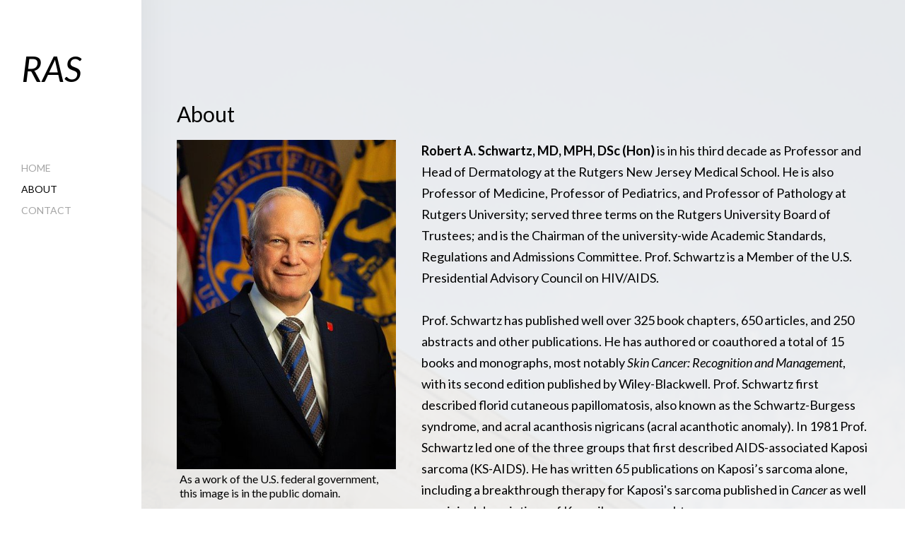

--- FILE ---
content_type: text/html; charset=utf-8
request_url: http://professorschwartz.org/about
body_size: 9367
content:
<!DOCTYPE html>


<html class="public" lang="en">
<head prefix="og: http://ogp.me/ns#">
  

  
<!--[if IE]><meta http-equiv="X-UA-Compatible" content="IE=edge"><![endif]-->


<meta http-equiv="Content-Type" content="text/html; charset=utf-8">
<meta name="viewport" content="width=device-width, initial-scale=1, maximum-scale=1, user-scalable=no">
<meta name="format-detection" content="telephone=no">



  <link rel="icon" href="/favicon.ico" type="image/x-icon">
  <link rel="shortcut icon" href="/favicon.ico" type="image/ico">
  <link rel="shortcut icon" href="/favicon.ico" type="image/x-icon">





<link href="/stylesheets/main.min.css" media="screen" rel="stylesheet" type="text/css" />


<link href="https://fonts.googleapis.com/css?family=Anonymous+Pro:400,400i,700,700i|Arvo:400,400i,700,700i|Cousine:400,400i,700,700i|Crimson+Text:400,400i,700,700i|Fira+Sans:400,400i,700,700i|Lato:400,400i,700,700i|Lora:400,400i,700,700i|Montserrat:400,400i,700,700i|Noto+Serif:400,400i,700,700i|Open+Sans:400,400i,700,700i|PT+Sans:400,400i,700,700i|PT+Serif:400,400i,700,700i|Playfair+Display:400,400i,700,700i|Raleway:400,400i,700,700i|Roboto+Mono:400,400i,700,700i|Roboto+Slab:400,700|Roboto:400,400i,700,700i|Source+Sans+Pro:400,400i,700,700i|Ubuntu+Mono:400,400i,700,700i|Ubuntu:400,400i,700,700i&amp;subset=cyrillic,cyrillic-ext,greek,greek-ext,hebrew,latin-ext,vietnamese" rel="stylesheet">

<style type="text/css" data-voog-style> :root { --font-primary: "Lato", sans-serif; --color-dark: black; --color-light: white;} :root { --sidebar-background-color: white; --sidebar-site-title-font-size: 24px; --sidebar-site-title-line-height: 1.3; --sidebar-site-title-font-weight: 400; --sidebar-site-title-font-style: normal; --sidebar-site-title-text-decoration: none; --sidebar-site-title-text-transform: uppercase; --sidebar-mainmenu-font-size: 14px; --sidebar-mainmenu-line-height: 1.3; --sidebar-mainmenu-font-weight: 400; --sidebar-mainmenu-hover-font-weight: 400; --sidebar-mainmenu-active-font-weight: 400; --sidebar-mainmenu-font-style: normal; --sidebar-mainmenu-hover-font-style: normal; --sidebar-mainmenu-active-font-style: normal; --sidebar-mainmenu-text-decoration: none; --sidebar-mainmenu-hover-text-decoration: none; --sidebar-mainmenu-active-text-decoration: none; --sidebar-mainmenu-text-transform: uppercase; --sidebar-mainmenu-hover-text-transform: uppercase; --sidebar-mainmenu-active-text-transform: uppercase;} :root { --content-submenu-font-size: 14px; --content-submenu-font-weight: 400; --content-submenu-hover-font-weight: 400; --content-submenu-active-font-weight: 400; --content-submenu-font-style: normal; --content-submenu-hover-font-style: normal; --content-submenu-active-font-style: normal; --content-submenu-text-decoration: none; --content-submenu-hover-text-decoration: none; --content-submenu-active-text-decoration: solid; --content-submenu-text-transform: none; --content-submenu-hover-text-transform: none; --content-submenu-active-text-transform: none; --content-font-size: 18px; --content-line-height: 1.7; --content-links-font-weight: 400; --content-links-hover-font-weight: 400; --content-links-font-style: normal; --content-links-hover-font-style: normal; --content-links-text-decoration: none; --content-links-hover-text-decoration: none; --content-links-text-transform: none; --content-links-hover-text-transform: none; --content-links-color: #0066bb; --content-links-hover-color: rgba(0, 102, 187, 0.8);} :root { --h1-font-size: 30px; --h1-line-height: 1.1; --h1-alignment: left; --h1-font-weight: 400; --h1-font-style: normal; --h1-text-decoration: none; --h1-text-transform: none; --h2-font-size: 24px; --h2-line-height: 1.1; --h2-alignment: left; --h2-font-weight: 400; --h2-font-style: normal; --h2-text-decoration: none; --h2-text-transform: none; --h3-font-size: 18px; --h3-line-height: 1.1; --h3-alignment: left; --h3-font-weight: 600; --h3-font-style: normal; --h3-text-decoration: none; --h3-text-transform: none;} :root { --table-border-style: solid; --table-cell-padding: 10px;} :root { --content-button-font-size: 18px; --content-button-line-height: 1.333; --content-button-font-weight: 400; --content-button-font-style: normal; --content-button-text-decoration: none; --content-button-text-transform: uppercase;} .jq-select-content { padding: 0 28px 0 0;}.jq-select-inner { padding: 4px 10px;}.light-background { color: var(--color-dark);}.light-background .jq-select-arrow,.light-background .form_field_select,.light-background .jq-select-inner,.light-background .form_field_textfield,.light-background .form_field_textarea { color: var(--color-dark); background-color: var(--color-light);}.light-background .post-title a,.light-background .custom-btn:not(.custom-btn-disabled) { color: var(--color-dark);}.light-background .post-title a:hover,.light-background .custom-btn:not(.custom-btn-disabled):hover { color: var(--color-light);}.light-background .formatted { color: var(--color-dark);}.light-background .formatted h1,.light-background .formatted h2,.light-background .formatted h3,.light-background .formatted h4,.light-background .formatted p,.light-background .formatted input { color: var(--color-dark);}.light-background .formatted .form_submit input,.light-background .formatted .submit { border-color: var(--color-dark); color: var(--color-dark); font-size: var(--content-button-font-size); font-style: var(--content-button-font-style); font-weight: var(--content-button-font-weight); line-height: var(--content-button-line-height); -webkit-text-decoration: var(--content-button-text-decoration); text-decoration: var(--content-button-text-decoration); text-transform: var(--content-button-text-transform);}.light-background .formatted .form_submit input:hover,.light-background .formatted .submit:hover { border-color: var(--color-light); color: var(--color-light);}.light-background .formatted a, .light-background .formatted a:hover { color: var(--content-links-color);}.light-background .formatted a.custom-btn, .light-background .formatted a:hover.custom-btn { text-transform: var(--content-button-text-transform);}.light-background .formatted a.custom-btn:not(.custom-btn-disabled), .light-background .formatted a:hover.custom-btn:not(.custom-btn-disabled) { border-color: var(--color-dark); color: var(--color-dark);}.light-background .formatted a:hover { color: var(--content-links-hover-color);}.light-background .formatted a:hover.custom-btn { text-transform: var(--content-button-text-transform);}.light-background .formatted a:hover.custom-btn:not(.custom-btn-disabled) { border-color: var(--color-light); color: var(--color-light);}.light-background .formatted table th, .light-background .formatted table td { border-color: var(--color-dark);}.dark-background { color: var(--color-light);}.dark-background h1,.dark-background h2,.dark-background h3 { color: var(--color-light);}.dark-background h1 .placeholder,.dark-background h2 .placeholder,.dark-background h3 .placeholder { color: var(--color-light); opacity: .5;}.dark-background .sub-menu a { color: var(--color-light); opacity: .42;}.dark-background .sub-menu a:hover { color: var(--color-light); opacity: 1;}.dark-background .placeholder { color: rgba(255, 255, 255, 0.5);}.dark-background .post-title a { color: var(--color-light);}.dark-background .post-title a:hover { opacity: .75;}.dark-background .post-date { color: rgba(255, 255, 255, 0.36);}.dark-background .formatted { color: var(--color-light);}.dark-background .formatted h1,.dark-background .formatted h2,.dark-background .formatted h3,.dark-background .formatted h4,.dark-background .formatted p,.dark-background .formatted b,.dark-background .formatted input { color: var(--color-light);}.dark-background .formatted .form_submit input,.dark-background .formatted .submit { border-color: var(--color-light); color: var(--color-light); font-size: var(--content-button-font-size); font-style: var(--content-button-font-style); font-weight: var(--content-button-font-weight); line-height: var(--content-button-line-height); -webkit-text-decoration: var(--content-button-text-decoration); text-decoration: var(--content-button-text-decoration); text-transform: var(--content-button-text-transform);}.dark-background .formatted .form_submit input:hover,.dark-background .formatted .submit:hover { border-color: var(--color-light); color: var(--color-light);}.dark-background .formatted a,.dark-background .formatted a:hover { color: var(--content-links-color);}.dark-background .formatted a.custom-btn,.dark-background .formatted a:hover.custom-btn { font-family: var(--font-primary); text-transform: var(--content-button-text-transform);}.dark-background .formatted a.custom-btn:not(.custom-btn-disabled),.dark-background .formatted a:hover.custom-btn:not(.custom-btn-disabled) { border-color: var(--color-light); color: var(--color-light);}.dark-background .formatted table th,.dark-background .formatted table td { border-color: var(--color-dark);}.dark-background .custom-btn:not(.custom-btn-disabled) { border-color: var(--color-light); color: var(--color-light);}.post-date,.comment .comment-info { color: var(--color-dark); opacity: .36;}.blog-list .post-title a { color: var(--color-dark); opacity: 1;}.blog-list .post-title a:hover { color: var(--color-dark); opacity: .75;}.blog-list .post-wrap { border-top-color: var(--color-light);}.lang-flag::before { background-color: var(--color-dark);}@media screen and (max-width: 600px) { .post-nav-link:nth-child(2)::before { background-color: var(--color-light); }}.comments:before,label .form_field_checkbox + .form_control_indicator::before,.form_field_textfield,.form_field_textarea { background-color: var(--color-light);}body, .footer, .topbar { background-color: var(--sidebar-background-color);}body,h1,h2,h3,.search .search-input { color: var(--color-dark);}.site-title { color: var(--color-dark);}.site-title a { color: var(--color-dark);}label .form_field_radio + .form_control_indicator::before { border-color: var(--color-light);}.lang-menu-btn .lang-title { color: var(--color-dark);}@media screen and (max-width: 600px) { .lang-options .menu .menu-item { color: var(--color-light); opacity: .5; } .option-btn { color: var(--color-light); } .option-btn:hover { color: var(--color-light); opacity: .8; } .front-page .main-inner { color: var(--color-light); } .footer { background: var(--color-light); } .mobile-menu-toggler span.flags-disabled .language-menu-btn .lang-title, .mobile-menu-toggler span:before.flags-disabled .language-menu-btn .lang-title, .mobile-menu-toggler span:after.flags-disabled .language-menu-btn .lang-title { color: var(--color-light); } #mobile-menu .mobile-menu-close:before, #mobile-menu .mobile-menu-close:after { background: var(--color-light); } #mobile-menu .navigation-menu ul a, #mobile-menu .language-menu ul a { color: var(--color-light); opacity: .5; } #mobile-menu .navigation-menu ul a.active, #mobile-menu .language-menu ul a.active { color: var(--color-light); } .mobile-menu-toggler span, .mobile-menu-toggler span:before, .mobile-menu-toggler span:after { background-color: var(--color-dark); }}body,.font-size-small,.jq-select,.jq-select select,.form_field_select,.jq-select-inner,.form_field_textfield,.form_field_textarea { font-family: var(--font-primary);}h1,h2,h3,.front-page .main-inner,.site-title,.main-menu,.sub-menu,.content-inner,.footer-row .content-inner,.search .search-input,#mobile-menu,.form_submit input,.custom-btn { font-family: var(--font-primary);}.sidebar { background-color: var(--sidebar-background-color);}.sidebar .site-title { color: var(--color-dark); font-size: var(--sidebar-site-title-font-size); font-style: var(--sidebar-site-title-font-style); font-weight: var(--sidebar-site-title-font-weight); line-height: var(--sidebar-site-title-line-height); -webkit-text-decoration: var(--sidebar-site-title-text-decoration); text-decoration: var(--sidebar-site-title-text-decoration); text-transform: var(--sidebar-site-title-text-transform);}.sidebar .site-title a { color: var(--sidebar-site-title-color);}.main-menu ul a { color: var(--color-dark); font-family: var(--sidebar-mainmenu-font-family); font-size: var(--sidebar-mainmenu-font-size); font-style: var(--sidebar-mainmenu-font-style); font-weight: var(--sidebar-mainmenu-font-weight); line-height: var(--sidebar-mainmenu-line-height); -webkit-text-decoration: var(--sidebar-mainmenu-text-decoration); text-decoration: var(--sidebar-mainmenu-text-decoration); text-transform: var(--sidebar-mainmenu-text-transform);}.main-menu ul a:hover { font-style: var(--sidebar-mainmenu-hover-font-style); font-weight: var(--sidebar-mainmenu-hover-font-weight); -webkit-text-decoration: var(--sidebar-mainmenu-hover-text-decoration); text-decoration: var(--sidebar-mainmenu-hover-text-decoration); text-transform: var(--sidebar-mainmenu-hover-text-transform);}.main-menu ul a.active { font-style: var(--sidebar-mainmenu-active-font-style); font-weight: var(--sidebar-mainmenu-active-font-weight); -webkit-text-decoration: var(--sidebar-mainmenu-active-text-decoration); text-decoration: var(--sidebar-mainmenu-active-text-decoration); text-transform: var(--sidebar-mainmenu-active-text-transform);}.sub-menu a { color: var(--color-dark); font-family: var(--content-submenu-font-family); font-size: var(--content-submenu-font-size); font-style: var(--content-submenu-font-style); font-weight: var(--content-submenu-font-weight); opacity: .36; border-bottom-style: var(--content-submenu-text-decoration); text-transform: var(--content-submenu-text-transform); border-bottom-width: 3px;}.dark-background .sub-menu a { color: var(--color-light);}.light-background .sub-menu a { color: var(--color-dark);}.sub-menu a:hover { color: var(--color-dark); font-style: var(--content-submenu-hover-font-style); font-weight: var(--content-submenu-hover-font-weight); opacity: 1; border-bottom-style: var(--content-submenu-hover-text-decoration); text-transform: var(--content-submenu-hover-text-transform); border-bottom-width: 3px;}.sub-menu a.active { color: var(--color-dark); font-style: var(--content-submenu-active-font-style); font-weight: var(--content-submenu-active-font-weight); opacity: 1; border-bottom-style: var(--content-submenu-active-text-decoration); text-transform: var(--content-submenu-active-text-transform); border-bottom-width: 3px;}.dark-background .sub-menu a.active { color: var(--color-light); border-bottom-color: var(--color-light);}.light-background .sub-menu a.active { color: var(--color-dark); border-bottom-color: var(--color-dark);}.formatted h1 { color: var(--h1-color);}.formatted h1,.formatted h1 a,.formatted h1 a:hover { font-family: var(--h1-font-family); font-size: var(--h1-font-size); font-style: var(--h1-font-style); font-weight: var(--h1-font-weight); letter-spacing: var(--h1-letter-spacing); line-height: var(--h1-line-height); text-align: var(--h1-alignment); -webkit-text-decoration: var(--h1-text-decoration); text-decoration: var(--h1-text-decoration); text-transform: var(--h1-text-transform);}.formatted h2 { color: var(--h2-color);}.formatted h2, .formatted h2 a, .formatted h2 a:hover { font-family: var(--h2-font-family); font-size: var(--h2-font-size); font-style: var(--h2-font-style); font-weight: var(--h2-font-weight); letter-spacing: var(--h2-letter-spacing); line-height: var(--h2-line-height); text-align: var(--h2-alignment); -webkit-text-decoration: var(--h2-text-decoration); text-decoration: var(--h2-text-decoration); text-transform: var(--h2-text-transform);}.formatted h3 { color: var(--h3-color);}.formatted h3,.formatted h3 a,.formatted h3 a:hover { font-family: var(--h3-font-family); font-size: var(--h3-font-size); font-style: var(--h3-font-style); font-weight: var(--h3-font-weight); line-height: var(--h3-line-height); letter-spacing: var(--h3-letter-spacing); text-align: var(--h3-alignment); -webkit-text-decoration: var(--h3-text-decoration); text-decoration: var(--h3-text-decoration); text-transform: var(--h3-text-transform);}.formatted .comment-form h2,.formatted .comments h2 { font-size: 24px;}.main .formatted,.main .post-content { font-size: var(--content-font-size); font-style: var(--content-font-style); font-weight: var(--content-font-weight); line-height: var(--content-line-height); text-align: var(--content-alignment); -webkit-text-decoration: var(--content-text-decoration); text-decoration: var(--content-text-decoration); text-transform: var(--content-text-transform);}.main .formatted .custom-btn, .main .formatted .custom-btn:hover,.main .post-content .custom-btn,.main .post-content .custom-btn:hover { font-size: var(--content-button-font-size); font-style: var(--content-button-font-style); font-weight: var(--content-button-font-weight); line-height: var(--content-button-line-height); -webkit-text-decoration: var(--content-button-text-decoration); text-decoration: var(--content-button-text-decoration);}.main .formatted table td,.main .formatted table th,.main .post-content table td,.main .post-content table th { padding: var(--table-cell-padding); border-style: var(--table-border-style);}.main .formatted a,.main .post-content a,.main .footer a { color: var(--content-links-color); font-style: var(--content-links-font-style); font-weight: var(--content-links-font-weight); -webkit-text-decoration: var(--content-links-text-decoration); text-decoration: var(--content-links-text-decoration); text-transform: var(--content-links-text-transform);}.main .formatted a:hover,.main .post-content a:hover,.main .footer a:hover { color: var(--content-links-hover-color); font-style: var(--content-links-hover-font-style); font-weight: var(--content-links-hover-font-weight); -webkit-text-decoration: var(--content-links-hover-text-decoration); text-decoration: var(--content-links-hover-text-decoration); text-transform: var(--content-links-hover-text-transform);}.main .footer-row .formatted { font-size: var(--footer-font-size); font-style: var(--footer-font-style); font-weight: var(--footer-font-weight); line-height: var(--footer-line-height); text-transform: var(--footer-text-transform);}.main .footer-row .formatted a:not(.custom-btn) { color: var(--content-links-color);}.main .footer-row .formatted a:not(.custom-btn):hover { color: var(--content-links-hover-color);}.main .footer-row .formatted a, .main .footer-row .formatted a:hover { font-style: var(--footer-font-style); font-weight: var(--footer-font-weight); line-height: var(--footer-line-height); text-transform: var(--footer-text-transform);}.main .footer-row .formatted a.custom-btn { font-size: var(--footer-font-size); text-decoration: none;}.footer-row .light-background { color: var(--color-dark);}.footer-row .light-background b { color: var(--color-dark);}.footer-row .light-background .custom-btn { border: 1px solid var(--color-dark); font-size: var(--footer-font-size);}.footer-row .light-background .custom-btn:not(.custom-btn-disabled) { color: var(--color-dark);}.footer-row .light-background .custom-btn:not(.custom-btn-disabled):hover { border-color: var(--color-light);}.footer-row .light-background .custom-btn:not(.custom-btn-disabled):hover:hover a { color: var(--color-light);}.footer-row .light-background .custom-btn:not(.custom-btn-disabled):hover:not(.custom-btn-disabled) { color: var(--color-light);}.footer-row .dark-background { color: var(--color-light);}.footer-row .dark-background .custom-btn:not(.custom-btn-disabled) { color: var(--color-light); border: 1px solid var(--color-light);} </style>


<script src="/javascripts/modernizr-custom.min.js"></script>



<title>About — Robert A. Schwartz</title>




<meta property="og:type" content="website">
<meta property="og:url" content="http://professorschwartz.org/about">
<meta property="og:title" content="About — Robert A. Schwartz">
<meta property="og:site_name" content="Robert A. Schwartz">



  














  <style>
  
  
    

    .content-left {
      background-image: url("/images/front-page-left-bg.jpg");
    }

    @media screen and (max-width: 600px) and (max-height: 572px) {
      .content-left {
        background-image: url("/images/front-page-left-bg_block.jpg");
      }
    }
  

  
  
    .content-left .background-color {
      background-color: rgba(148, 139, 144, 0.05);
    }
  

  
  
    

    .content-right {
      background-image: url("/images/front-page-right-bg.jpg");
    }

    @media screen and (max-width: 600px) and (max-height: 572px) {
      .content-right {
        background-image: url("/images/front-page-right-bg_block.jpg");
      }
    }
  

  
  
    .content-right .background-color {
      background-color: rgba(255, 255, 255, 0);
    }
  

  
  
    
      
        
          
            .content-top {
              background-image: url("//media.voog.com/0000/0041/7383/photos/60632851.jpg");
            }
          
        
          
            @media screen and (max-width: 600px) and (max-height: 397px) {
              .content-top {
                background-image: url("//media.voog.com/0000/0041/7383/photos/60632851_block.jpg");
              }
            }
          
        
      
    
  

  
  
    
      .content-top .background-color {
        background-color: rgba(246,246,246,0.92);
      }
    
  

  
  

  
  
    .content-bottom .background-color {
      background-color: rgba(43, 43, 43, 1);
    }
  
</style>


  

<style type="text/css" data-voog-style-variables></style><script>(function(d){if(function(){var r,s=d.createElement("style");s.innerHTML="root: { --tmp: red; }";d.head.appendChild(s);r=!!(window.CSS&&CSS.supports&&CSS.supports("color","var(--tmp)"));s.parentNode.removeChild(s);return!r}()){var ds1="[data-voog-style]",ds2="[data-voog-style-variables]",rv=/(--[A-Za-z\d_-]+?)\s*:\s*(.+?)\s*;/gi,rx=/[^\s;]+\s*:\s*[^{;}\n]*?var\(\s*.+?\s*\)\s*[^;}\n]*?;/gi,sv=d.querySelectorAll(ds1+","+ds2),s=d.querySelectorAll(ds1),i=0,src="",vars={},m;for(;i<sv.length;src+=sv[i++].innerHTML);while((m=rv.exec(src))!==null&&(vars[m[1]]=m[2]));for(i=s.length;i--;){s[i].innerHTML=s[i].innerHTML.replace(rx,function(r){var sr=r,rep=false;sr=sr.replace(/var\(\s*(.+?)\s*\)/gi,function(st,k){if(vars[k]!==undefined){rep=true;return vars[k]}else{return st}});return rep?sr+r:r})}}})(document);
</script></head>
<body class="">
  <div class="wrap cfx">
    

    <div class="topbar">
  <div class="site-title"><a href="/en"><span style="font-size: 50px;"><i>RAS</i></span></a></div>
</div>

    <aside class="sidebar">
      <div class="sidebar-inner">
  <div class="site-title"><a href="/en"><span style="font-size: 50px;"><i>RAS</i></span></a></div>
  <nav class="main-menu">
  <ul>
    
      <li>
        <a href="/en">Home</a>
      </li>
    

    
      <li>
        <a href="/about"  class="active">About</a>
      </li>
    
      <li>
        <a href="/contact" >Contact</a>
      </li>
    

    
  </ul>
</nav>

  <a href="#" class="mobile-menu-toggler"><span></span></a>
  
</div>

    </aside>
    <div class="main">

        <div class="container-wrap cfx">
          <div class="content-full content-top cfx js-content-top">
            <div class="background-color"></div>
            <div class="container js-background-type light-background">

              <div class="inner">

                  <nav class="sub-menu">
  
    
      
    
  
    
  
  </nav>

                

                <section class="content cfx formatted" >
                  <h1>About</h1>
                  






<div class="edy-texteditor-container image-container edy-positionable-container-left edy-image-container-with-title" contenteditable="false" unselectable="on" style="width: 310px; max-width: 100%; text-align: left; display: block; float: left; overflow: hidden; position: relative;" data-image-id="11637033" data-title="As a work of the U.S. federal government, this image is in the public domain.">
  <div class="edy-padding-resizer-wrapper" style="padding-bottom: 150.29%; position: relative; overflow: hidden;">
      <picture title="As a work of the U.S. federal government, this image is in the public domain." style="position: absolute; display: block; max-width: none; width: 100%; height: auto; left: 0%; top: 0%;" alt="As a work of the U.S. federal government, this image is in the public domain.">
        <!--[if IE 9]><video style="display: none;"><![endif]-->
        <source sizes="310px" srcset="//media.voog.com/0000/0041/7383/photos/p%20(2).jpg 511w, //media.voog.com/0000/0041/7383/photos/p%20(2)_block.jpg 399w">
        <!--[if IE 9]></video><![endif]-->
        <img src="//media.voog.com/0000/0041/7383/photos/p%20(2).jpg" title="As a work of the U.S. federal government, this image is in the public domain." alt="As a work of the U.S. federal government, this image is in the public domain." style="position: absolute; max-width: none; width: 100%; height: auto;">
      </picture>
    </div>
</div><b>Robert A. Schwartz, MD, MPH, DSc (Hon)</b> is in his third decade as Professor and Head of Dermatology at the Rutgers New Jersey Medical School. He is also Professor of Medicine, Professor of Pediatrics, and Professor of Pathology at Rutgers University; served three terms on the Rutgers University Board of Trustees; and is the Chairman of the university-wide Academic Standards, Regulations and Admissions Committee. Prof. Schwartz is a Member of the U.S. Presidential Advisory Council on HIV/AIDS.<br><br>Prof. Schwartz has published well over 325 book chapters, 650 articles, and 250 abstracts and other publications. He has authored or coauthored a total of 15 books and monographs, most notably <i>Skin Cancer: Recognition and Management</i>, with its second edition published by Wiley-Blackwell. Prof. Schwartz first described florid cutaneous papillomatosis, also known as the Schwartz-Burgess syndrome, and acral acanthosis nigricans (acral acanthotic anomaly). In 1981 Prof. Schwartz led one of the three groups that first described AIDS-associated Kaposi sarcoma (KS-AIDS). He has written 65 publications on Kaposi’s sarcoma alone, including a breakthrough therapy for Kaposi's sarcoma published in <i>Cancer</i> as well as original descriptions of Kaposi's sarcoma subtypes.<br><br>He established New Jersey's first dermatology residency program in 1983. Prof. Schwartz has been active at the National Institutes of Health since 2004, presently serving on the Health Services Organization and Delivery Study Section. He is an&nbsp;Overseas Regional Adviser of the&nbsp;Royal College of Physicians of Edinburgh.&nbsp;Prof. Schwartz was the Faculty President of the Rutgers New Jersey Medical School for two terms and the Co-chair of the Rutgers 250 Anniversary Committee. Prof. Schwartz has been part of the Board of Governors University Relations Committee.<br><br>Prof. Schwartz is a past President of the Dermatology Section of the New York Academy of Medicine, has begun a third five-year term on the Board of Directors of the International Society of Dermatology, and is a member of numerous editorial boards. He was elected a Fellow of the Royal College of Physicians of Edinburgh, the American College of Physicians, and the American Academy of Dermatology. He is also one of a handful of specialists elected to the American Dermatologic Association. Prof. Schwartz has been elected as an honorary member of national dermatologic societies of more than 20 countries including Germany, Italy, Poland, India, Korea, Czech Republic, Kuwait, Latvia, and Jordan.<br><br>Prof. Schwartz's contributions to medicine have brought him numerous honors, including the title of Doctor of Science, <i>honoris causa</i>, at the Tbilisi Medical Academy. The President of China Medical University bestowed the title of Honorary Professor upon Prof. Schwartz in a formal ceremony in Shenyang, China in 2012. In 2016, he was named an Honorary Professor at the Sree Balaji Medical College of India’s Bharath University. Prof. Schwartz was awarded the Academia Medica Wratislaviensis Polonia Medal by the Rector of the Wroclaw Medical University in 2007. Among many other awards, Prof. Schwartz received, with Prof. Robert Gallo, the Key to the City of Catania, Italy.<br><br>Born in the San Francisco Bay Area, Prof. Schwartz earned his bachelor's degree in political science from the University of California, Berkeley, his Masters of Public Health in Health Administration and Planning from the University of California, Berkeley School of Public Health, and his Doctor of Medicine from the New York Medical College. He completed a dermatology residency at the University of Cincinnati College of Medicine and the Roswell Park Cancer Institute. He holds board certification in dermatology and in diagnostic and laboratory immunology.<div style="text-align: center;">

</div><div style="text-align: center;"><br><span style="font-size: 16px;">Phone: (973) 972-6255 |&nbsp;Fax: (973) 972-5877</span><br><span style="font-size: 16px;">Email: <a href="mailto:info@professorschwartz.org" target="_self">info@professorschwartz.org</a></span><br><br></div><div></div>




<div class="edy-content-social-buttons-list edy-content-social-buttons-list-center" style="text-align: center;"><a class="edy-content-social-button" data-type="twitter" target="_blank" href="http://twitter.com/Prof_Dr_RAS" style="text-decoration: none;">
  <svg viewBox="0 0 50 50" width="75" height="75" xmlns="http://www.w3.org/2000/svg">
    <g stroke="currentColor" transform="translate(2 2)" stroke-width="0" fill="none" fill-rule="evenodd">
      
      
        <path d="M30.53 16.85c.9-.57 1.57-1.46 1.9-2.52-.84.52-1.76.9-2.75 1.1-.78-.88-1.9-1.43-3.14-1.43-2.38 0-4.3 2.03-4.3 4.54 0 .36.03.7.1 1.04-3.58-.2-6.75-2-8.88-4.75-.37.67-.58 1.45-.58 2.3 0 1.56.76 2.95 1.92 3.77-.7-.02-1.38-.23-1.96-.57v.06c0 2.2 1.5 4.03 3.46 4.44-.36.1-.74.16-1.14.16-.27 0-.54-.03-.8-.08.54 1.8 2.13 3.12 4.02 3.16-1.48 1.22-3.33 1.94-5.35 1.94-.35 0-.7-.02-1.03-.06 1.9 1.3 4.17 2.04 6.6 2.04 7.93 0 12.26-6.92 12.26-12.93v-.6c.83-.63 1.56-1.43 2.14-2.34-.77.36-1.6.6-2.47.72z" fill="currentColor"></path>
      
    </g>
  </svg>
</a><a class="edy-content-social-button" data-type="email" href="mailto:?subject=&amp;body=" style="text-decoration: none;">
  <svg viewBox="0 0 50 50" width="75" height="75" xmlns="http://www.w3.org/2000/svg">
    <g stroke="currentColor" transform="translate(2 2)" stroke-width="0" fill="none" fill-rule="evenodd">
      
      
        <path d="M13.1 18.93c.3.18 1.13.72 2.53 1.62l3.2 2.07.54.35.66.43.64.37c.25.14.48.24.7.3.22.08.43.1.62.1.2 0 .4-.02.63-.1.22-.06.45-.16.7-.3.25-.13.46-.26.64-.37.18-.1.4-.25.66-.43l.53-.35c.75-.48 2.66-1.7 5.74-3.7.6-.37 1.1-.84 1.5-1.4.4-.53.6-1.1.6-1.7 0-.5-.2-.93-.58-1.3-.4-.34-.85-.52-1.38-.52H12.96c-.63 0-1.1.2-1.45.6-.33.38-.5.88-.5 1.47 0 .48.23 1 .68 1.55.45.56.92 1 1.43 1.3zm18.67 1.22c-2.68 1.68-4.72 3-6.1 3.92l-1.15.74c-.3.2-.67.37-1.16.56-.48.18-.93.28-1.35.28-.43 0-.88-.1-1.36-.28-.5-.2-.87-.37-1.16-.55-.3-.17-.67-.4-1.14-.73-1.1-.75-3.14-2.06-6.1-3.92-.47-.3-.88-.62-1.24-1v9.03c0 .5.2.93.58 1.3.38.34.84.52 1.38.52h18.08c.54 0 1-.18 1.38-.53.4-.36.58-.8.58-1.3v-9c-.35.35-.76.68-1.23.98z" fill="currentColor"></path>
      
    </g>
  </svg>
</a><a class="edy-content-social-button" data-type="linkedin" target="_blank" href="https://www.linkedin.com/in/robert-a-schwartz-md-mph-dsc-hon-b0a83186" style="text-decoration: none;">
  <svg viewBox="0 0 50 50" width="75" height="75" xmlns="http://www.w3.org/2000/svg">
    <g stroke="currentColor" transform="translate(2 2)" stroke-width="0" fill="none" fill-rule="evenodd">
      
      
        <path d="M12.504 18.413h3.9V32h-3.9V18.412zm1.85-1.7h-.028c-1.41 0-2.326-1.038-2.326-2.353 0-1.342.942-2.36 2.38-2.36 1.44 0 2.324 1.015 2.352 2.356 0 1.315-.913 2.358-2.378 2.358zM32 32h-4.42v-7.032c0-1.84-.692-3.095-2.212-3.095-1.163 0-1.81.847-2.11 1.665-.114.292-.096.7-.096 1.11V32h-4.38s.057-12.455 0-13.587h4.38v2.132c.26-.932 1.658-2.263 3.89-2.263 2.77 0 4.948 1.956 4.948 6.163V32z" fill="currentColor"></path>
      
    </g>
  </svg>
</a></div>
                </section>

              </div>

            </div>
          </div>
        </div>

      <footer class="footer">
  <div class="footer-inner">
    <div class="cfx">
      
      
        <div class="footer-left">
          <b>Rutgers NJMS Dermatology 2017.</b> 185 South Orange Avenue, Suite H-572, Newark, NJ 07101
<b></b><b><a href="mailto:email@yourcompany.voog"></a></b>

        </div>
      
    </div>
    
  </div>
</footer>

    </div>
  </div>
  <div id="mobile-menu" class="js-menu-lang-wrap flags-disabled">
  <a href="#" class="mobile-menu-close"></a>
  

  

  <div class="navigation-menu">
    <ul>
      
        <li><a href="/en">Home</a></li>
      
      
        <li><a href="/about"  class="active">About</a></li>
      
        <li><a href="/contact" >Contact</a></li>
      
      
    </ul>
  </div>
</div>



  <script src="/javascripts/application.min.js"></script>
<script src="//static.voog.com/libs/picturefill/1.9.1/picturefill.min.js"></script>




<script type="text/javascript">
var _ews = _ews || {"_account":"A-417383-1","_tzo":"3600"};

(function() {
  var s = document.createElement('script'); s.type = 'text/javascript'; s.async = true;
  s.src = 'https://s.voog.com/_tr-v1.js';
  (
    document.getElementsByTagName('head')[0] ||
    document.getElementsByTagName('body')[0]
  ).appendChild(s);
})();
</script>


  


  
</body>
</html>


--- FILE ---
content_type: text/css
request_url: http://professorschwartz.org/stylesheets/main.min.css
body_size: 7076
content:
.lang-menu-btn,body,form,h1,h2,h3,html,ol,ol li,ul,ul li{margin:0;padding:0}.lang-menu-btn,.voog-bg-picker-btn{margin:0;padding:0;cursor:pointer;border:none;background:0 0}.lang-menu-btn:focus,.voog-bg-picker-btn:focus{outline:0}.lang-menu-btn::-moz-focus-inner,.voog-bg-picker-btn::-moz-focus-inner{padding:0;border:none}body,html{height:100%!important;min-height:100%;font:18px/1.67 Lato,sans-serif}@media screen and (min-width:1500px){body,html{font-size:20px}}body{position:relative;min-width:1024px;text-align:left;color:rgba(0,0,0,.87);background:#fff;-webkit-box-sizing:border-box;box-sizing:border-box;-webkit-text-size-adjust:none}a{text-decoration:none;color:#06b}a:not(.post-nav-link):hover{color:#06b;color:rgba(0,102,187,.85)}.cfx{zoom:1;min-height:1px}.cfx:after{display:block;visibility:hidden;clear:both;height:0;font-size:0;line-height:0;content:'.'}img{border:none}h1,h2,h3{color:#000;font:normal 30px/1.1 Lato,sans-serif}.dark-background h1,.dark-background h2,.dark-background h3{color:#fff}.dark-background h1 .placeholder,.dark-background h2 .placeholder,.dark-background h3 .placeholder{color:#fff;opacity:.5}h1{margin-bottom:.6666666667em}h2{font-size:24px;margin-left:0;margin-right:0;margin-bottom:.8333333333em;margin-top:1.25em}h3{font-family:Lato,sans-serif;font-size:18px;font-weight:700;margin-bottom:1.1111111111em;margin-top:1.6666666667em}p{margin:20px 0;padding:0}ol,ul{list-style-type:none}input[type=submit],input[type=text],textarea{border-radius:0;-webkit-appearance:none}.formatted code,.formatted form,.formatted iframe,.formatted pre,.formatted table{word-break:normal;word-wrap:normal;-webkit-hyphens:none;-ms-hyphens:none;hyphens:none}pre{font-size:14px;background-color:#fff;background-color:rgba(255,255,255,.3)}.light-background pre{background-color:#000;background-color:rgba(0,0,0,.2)}pre{overflow:auto;padding:10px}pre code{display:inline;padding:0;line-height:inherit;white-space:pre;background-color:transparent;overflow-wrap:normal;word-wrap:normal;word-break:normal}code{display:inline-block;padding:5px;overflow-wrap:break-word;word-wrap:break-word;word-break:break-all}blockquote{margin:20px 40px}.front-page blockquote{text-align:left}.font-size-small{font:18px/1.67 Lato,sans-serif!important}@media screen and (min-width:1500px){.font-size-small{font-size:20px!important}}.jq-select{position:relative;font:18px/1.67 Lato,sans-serif;cursor:pointer;color:rgba(0,0,0,.87);background:#fff}.jq-select select{position:absolute;z-index:10;top:0;left:0;display:block;width:100%;height:100%;margin:0;padding:0;font:18px/1.67 Lato,sans-serif;cursor:pointer;opacity:0;color:rgba(0,0,0,.87);border:none;-webkit-appearance:none;-moz-opacity:0}.jq-select-arrow{position:absolute;top:0;right:0;width:30px;height:100%;border-left:3px solid #f6f6f6;background:#fff}.jq-select-arrow:before{position:absolute;top:50%;left:50%;width:0;height:0;margin-top:-2px;margin-left:-6px;content:' ';pointer-events:none;border:solid transparent;border-width:6px;border-top-color:rgba(0,0,0,.87)}.jq-select-content{position:relative;z-index:5;padding:4px 38px 4px 5px;padding-right:48px}.jq-select-inner{overflow:hidden;white-space:nowrap}.form_field{padding-top:10px;padding-bottom:10px}.form_field:first-child{padding-top:0}.form_field:last-child{padding-bottom:0}.edy-fe-label,.form_field_label{display:block;padding-bottom:5px}.form_field label{display:block}.form_field_textarea,.form_field_textfield{width:30%;padding:4px 5px;font:18px/1.67 Lato,sans-serif;color:rgba(0,0,0,.87);border:none;outline:0;background:#fff;border-radius:0;-webkit-box-sizing:border-box;box-sizing:border-box}.light-background .form_field_textarea,.light-background .form_field_textfield{background:#eee}.form_field .jq-select,.form_field_select,.form_field_textarea,.form_field_textfield{width:30%}.form_field_size_large{width:100%!important}.form_field_size_medium{width:60%!important}.form_field_size_small{width:30%!important}.form_error,.form_notice{padding:0;padding:0 0 20px;font-weight:700}.form_error{color:#c70909}.form_notice{color:#409e13}.form_field_error{display:none;color:#c70909}.form_field_with_errors input,.form_field_with_errors textarea{background-color:#c70909;background-color:rgba(199,9,9,.2)}.form_submit input,.submit{border-radius:0;-webkit-appearance:none;background:0 0;-webkit-box-sizing:border-box;box-sizing:border-box;cursor:pointer;font-family:Lato,sans-serif;font-size:18px;line-height:24px;margin:5px 0;max-width:100%;min-width:180px;outline:0;padding:.61em .55em;text-align:center;text-transform:uppercase}.dark-background .formatted .form_submit input,.dark-background .formatted .submit{border:2px solid;color:#fff}.dark-background .formatted .form_submit input:hover,.dark-background .formatted .submit:hover{background:#2b2b2b;border:2px solid;color:#fff}.light-background .formatted .form_submit input,.light-background .formatted .submit{border:2px solid;color:#000}.light-background .formatted .form_submit input:hover,.light-background .formatted .submit:hover{background:#2b2b2b;border:2px solid;color:#fff}.form_field_required .form_field_label:after{content:'*'}label{cursor:pointer}label:before{display:none;content:url(../images/check.png?1)}label .form_field_checkbox,label .form_field_radio{display:none}label .form_field_checkbox+.form_control_indicator:before{background:#fff}label .form_field_checkbox:checked+.form_control_indicator:before{width:100%;height:100%;background:url(../images/check_small.png?1) no-repeat left bottom}.backgroundsize label .form_field_checkbox:checked+.form_control_indicator:before{width:100%;height:100%;background:url(../images/check.png?1) no-repeat left bottom;background-size:17px 18px}label .form_field_radio+.form_control_indicator:before{width:9px;height:9px;border:3px solid #fff}label .form_field_radio:checked+.form_control_indicator:before{background-color:rgba(0,0,0,.87)}label .form_control_indicator{position:relative;display:inline-block;width:18px;height:18px;margin-right:7px;vertical-align:0}label .form_control_indicator:before{position:absolute;bottom:0;left:0;display:block;width:15px;height:15px;content:''}.wrap{height:100%;min-height:100%}.topbar{display:none;width:100%;background:#fff;position:relative;z-index:6}.sidebar{-webkit-box-shadow:5px -50px 50px rgba(0,0,0,.05);box-shadow:5px -50px 50px rgba(0,0,0,.05);float:left;min-height:100%;position:relative;width:200px;z-index:5}@media screen and (min-width:1500px){.sidebar{width:20%}}.sidebar .sidebar-inner{padding:45px 30px 100px}.main{background:#f6f6f6;margin-left:200px;position:relative}.main .footer-left{padding-top:20px}@media screen and (min-width:600px){.editmode .main{padding-bottom:40px}}.edy-bar-open .main{padding-bottom:125px}@media screen and (min-width:641px){.edy-bar-open .main{padding-bottom:150px}}@media screen and (max-width:599px){.main{height:auto!important}}@media screen and (min-width:1500px){.main{margin-left:20%}}.main-inner{position:relative}.front-page .main-inner{font-family:Lato,sans-serif;font-size:24px;line-height:32px;text-align:center}.front-page .main-inner h1{font-size:36px}.front-page .main-inner h2{font-size:30px}.front-page .main-inner h3{font-size:26.4px}.inner.main-inner{width:auto!important}@media screen and (min-width:1500px){.inner{width:75%}}.container-wrap{position:relative;z-index:4}.container{float:left;width:100%;position:relative}.site-title{padding-top:20px;font-family:Lato,sans-serif;font-size:24px;line-height:32px;vertical-align:top;text-transform:uppercase;color:#000;word-break:break-word;word-wrap:break-word;-webkit-hyphens:auto;-ms-hyphens:auto;hyphens:auto}@media screen and (min-width:1024px){.site-title{min-height:calc(31vh - 85px)}}.site-title a{color:#000}.topbar .site-title{min-height:40px;margin-right:80px;padding:27px 0 23px 30px}.topbar .site-title .edy-positionable-container-maxwidth{max-width:200px!important;float:left}.main-menu{padding-top:20px;font-family:Lato,sans-serif;word-break:break-word;word-wrap:break-word;-webkit-hyphens:auto;-ms-hyphens:auto;hyphens:auto}.main-menu li{padding:6px 0;font-size:14px;line-height:18px;text-transform:uppercase}.main-menu a{color:#000;opacity:.36}.main-menu a.active,.main-menu a:hover{color:#000;opacity:1}.sub-menu{min-height:35px;padding:30px 50px 15px 50px;font:14px/1.1 Lato,sans-serif;text-align:right;word-wrap:break-word}.sub-menu li{display:inline-block;padding-left:20px}.sub-menu a{display:inline-block;margin-top:3px;margin-bottom:11px;white-space:nowrap;color:#000;opacity:.36}.dark-background .sub-menu a{color:#fff;opacity:.42}.dark-background .sub-menu a:hover{color:#fff;opacity:1}.sub-menu a:hover{color:#000}.sub-menu a.active{margin-bottom:4px;padding-bottom:4px;color:#000;border-bottom:3px solid rgba(0,0,0,.87)}.sub-menu a.edy-cbtn{padding:0}.lang-flag:after,.lang-flag:before{position:absolute;top:0;left:0;display:block;width:21px;height:15px;content:''}.flags-disabled .lang-flag:after,.flags-disabled .lang-flag:before{display:none}.lang-flag:after{background-position:-189px -60px}.lang-flag:before{background-color:#000}.lang-flag:after{opacity:.95;background-repeat:no-repeat;padding-top:3px;padding-bottom:3px;font-size:9px;color:rgba(27,33,36,.7);line-height:1;text-align:center;text-transform:uppercase;background-position:0 -75px;content:attr(data-lang-code);-webkit-box-sizing:border-box;box-sizing:border-box}.no-boxshadow .lang-flag:after{border:1px solid #eee}.backgroundsize.svg .lang-flag:after{background-image:url(../assets/ico-flags.svg)}.lang-flag:after .no-svg{background-image:url(../images/ico-flags.png)}.lang-flag-sq:after{background-position:0 0;content:''}.lang-flag-hy:after{background-position:-21px 0;content:''}.lang-flag-bn:after{background-position:-42px 0;content:''}.lang-flag-bg:after{background-position:-84px 0;content:''}.lang-flag-zh:after{background-position:-105px 0;content:''}.lang-flag-hr:after{background-position:-126px 0;content:''}.lang-flag-da:after{background-position:-147px 0;content:''}.lang-flag-cs:after{background-position:-168px 0;content:''}.lang-flag-et:after{background-position:-189px 0;content:''}.lang-flag-fi:after{background-position:0 -15px;content:''}.lang-flag-fr:after{background-position:-21px -15px;content:''}.lang-flag-ka:after{background-position:-42px -15px;content:''}.lang-flag-de:after{background-position:-63px -15px;content:''}.lang-flag-el:after{background-position:-84px -15px;content:''}.lang-flag-hu:after{background-position:-105px -15px;content:''}.lang-flag-is:after{background-position:-126px -15px;content:''}.lang-flag-hi:after{background-position:-147px -15px;content:''}.lang-flag-id:after{background-position:-168px -15px;content:''}.lang-flag-fa:after{background-position:-189px -15px;content:''}.lang-flag-he:after{background-position:0 -30px;content:''}.lang-flag-it:after{background-position:-21px -30px;content:''}.lang-flag-ja:after{background-position:-42px -30px;content:''}.lang-flag-ko:after{background-position:-63px -30px;content:''}.lang-flag-lv:after{background-position:-84px -30px;content:''}.lang-flag-lt:after{background-position:-105px -30px;content:''}.lang-flag-ms:after{background-position:-126px -30px;content:''}.lang-flag-nl:after{background-position:-147px -30px;content:''}.lang-flag-no:after{background-position:-168px -30px;content:''}.lang-flag-ur:after{background-position:-189px -30px;content:''}.lang-flag-fil:after{background-position:0 -45px;content:''}.lang-flag-pl:after{background-position:-21px -45px;content:''}.lang-flag-ro:after{background-position:-42px -45px;content:''}.lang-flag-ru:after{background-position:-63px -45px;content:''}.lang-flag-ar:after{background-position:-84px -45px;content:''}.lang-flag-sk:after{background-position:-105px -45px;content:''}.lang-flag-sl:after{background-position:-126px -45px;content:''}.lang-flag-es:after{background-position:-147px -45px;content:''}.lang-flag-sv:after{background-position:-168px -45px;content:''}.lang-flag-tr:after{background-position:-189px -45px;content:''}.lang-flag-uk:after{background-position:0 -60px;content:''}.lang-flag-en:after{background-position:-21px -60px;content:''}.lang-flag-pt:after{background-position:-84px -60px;content:''}.lang-flag-sr:after{background-position:-126px -60px;content:''}.lang-flag-bn:after{background-position:-147px -60px;content:''}.lang-flag-th:after{background-position:-189px -60px;content:''}.lang-options{background-color:#000;background-color:rgba(0,0,0,.09)}.lang-options .menu .menu-item{padding:7px 12px;font-size:13px}@media screen and (max-width:1024px){.lang-options .menu .menu-item{text-align:right}}@media screen and (max-width:600px){.lang-options{background-color:transparent}#mobile-menu .lang-options .menu{display:block;padding:0}.lang-options .menu .menu-item{color:#fff;color:rgba(255,255,255,.5)}}.option-btn{margin:0;padding:0;background:0 0;border:none;cursor:pointer;font-family:inherit;font-size:inherit;color:#06b}.option-btn:hover{color:#06b;color:rgba(0,102,187,.8)}.option-btn::-moz-focus-inner{padding:0;border:none}.option-btn:focus{outline:0}.flags-disabled .option-btn .disable-text{display:none}.flags-enabled .option-btn .enable-text{display:none}.option-btn .disable-text:first-letter,.option-btn .enable-text:first-letter{text-transform:capitalize}@media screen and (max-width:600px){.option-btn{color:#fff}.option-btn:hover{color:#fff;color:rgba(255,255,255,.8)}}.lang-menu{position:absolute;z-index:200;top:30px;left:30px;height:13px}.edy-checkout-button-visible .lang-menu{top:71px}.lang-menu li{display:block;font-size:12px;text-align:left}.lang-menu li.add-lang-btn{padding:5px 0 4px 10px}@media screen and (max-width:1024px){.lang-menu li.add-lang-btn{padding:5px 10px 4px 0;text-align:right}}.lang-menu a.lang-flag{position:relative;display:block;padding:6px 13px 5px 40px;color:#1b2124;color:rgba(27,33,36,.7)}.lang-menu a.lang-flag:after,.lang-menu a.lang-flag:before{top:4px;left:12px}.lang-menu a.lang-flag.active,.lang-menu a.lang-flag:hover{background-color:#ccc}.lang-menu a.lang-flag:hover{background-color:#ccc;background-color:rgba(204,204,204,.5)}@media screen and (max-width:1024px){.lang-menu a.lang-flag{padding:6px 40px 5px 13px;text-align:right}.lang-menu a.lang-flag:after,.lang-menu a.lang-flag:before{left:auto;right:12px}}.lang-menu a.edy-menu-langadd{display:inline-block;padding:5px}.lang-menu.flags-disabled a.lang-flag{padding:6px 13px 5px}.lang-menu-btn{position:relative;display:block;height:15px;font-family:inherit;font-size:12px;cursor:pointer;vertical-align:middle;border:none;background:0 0}.flags-enabled .lang-menu-btn{width:21px}.flags-enabled .lang-menu-btn .lang-title{display:none}.lang-menu-btn .lang-flag:after,.lang-menu-btn .lang-flag:before{top:0;left:0}.lang-menu-btn .ico-popover-toggle{position:relative;top:-1px;display:inline-block;font-size:7.2px}.flags-enabled .lang-menu-btn .ico-popover-toggle{display:none}.lang-menu-popover{position:absolute;z-index:1;top:20px;left:-12px;display:none;min-width:122px;padding:5px 0;line-height:1;text-align:left;background:#fff;-webkit-box-shadow:0 0 5px rgba(0,0,0,.3);box-shadow:0 0 5px rgba(0,0,0,.3)}.no-boxshadow .lang-menu-popover{border:1px solid #eee}.editmode .lang-menu-popover{padding-bottom:0}.content{position:relative;word-break:break-word;word-wrap:break-word;-webkit-hyphens:auto;-ms-hyphens:auto;hyphens:auto;padding:65px 20px}@media screen and (min-width:600px){.content{padding:65px 50px}}.content-inner{position:relative;font-family:Lato,sans-serif;word-break:break-word;word-wrap:break-word;-webkit-hyphens:auto;-ms-hyphens:auto;hyphens:auto}@media screen and (max-width:1023px){.content-inner{display:inline-block;width:100%}}.header-row .content-inner{font-size:24px;line-height:32px}.footer-row .content-inner{font-size:14px;font-family:Lato,sans-serif;line-height:24px;padding:4px 0}.center-row .content-inner,.content-inner .header-row{min-height:100px}.content-inner .inner-bottom{display:inline-block;position:absolute;width:100%;bottom:0}.formatted:empty{display:none}.formatted .edy-positionable-container-center-block:first-child,.formatted .edy-positionable-container-left-block:first-child,.formatted .edy-positionable-container-maxwidth:first-child,.formatted .edy-positionable-container-right-block:first-child,.formatted .edy-texteditor-container-wrapper-center:first-child,.formatted .edy-texteditor-container-wrapper-left-block:first-child,.formatted .edy-texteditor-container-wrapper-right-block:first-child,.formatted .table-container:first-child,.formatted code:first-child,.formatted dl:first-child,.formatted form:first-child,.formatted h1:first-child,.formatted h2:first-child,.formatted h3:first-child,.formatted h4:first-child,.formatted h5:first-child,.formatted h6:first-child,.formatted iframe:first-child,.formatted ol:first-child,.formatted p:first-child,.formatted pre:first-child,.formatted table:first-child,.formatted ul:first-child{margin-top:0}.formatted .edy-positionable-container-center-block:last-child,.formatted .edy-positionable-container-left-block:last-child,.formatted .edy-positionable-container-maxwidth:last-child,.formatted .edy-positionable-container-right-block:last-child,.formatted .edy-texteditor-container-wrapper-center:last-child,.formatted .edy-texteditor-container-wrapper-left-block:last-child,.formatted .edy-texteditor-container-wrapper-right-block:last-child,.formatted .table-container:last-child,.formatted code:last-child,.formatted dl:last-child,.formatted form:last-child,.formatted h1:last-child,.formatted h2:last-child,.formatted h3:last-child,.formatted h4:last-child,.formatted h5:last-child,.formatted h6:last-child,.formatted iframe:last-child,.formatted ol:last-child,.formatted p:last-child,.formatted pre:last-child,.formatted table:last-child,.formatted ul:last-child{margin-bottom:0}.formatted ol,.formatted ul{margin:15px 0;padding-left:35px;list-style-type:disc}.formatted ol{list-style-type:decimal}.formatted li{padding-left:3px}.formatted form{padding:20px 0}.formatted .form_fields,.formatted form{text-align:left}.formatted .edy-positionable-container-center,.formatted .edy-positionable-container-left-block,.formatted .edy-positionable-container-right-block,.formatted .edy-texteditor-container-wrapper-center,.formatted .edy-texteditor-container-wrapper-left-block,.formatted .edy-texteditor-container-wrapper-right-block{margin-top:20px;margin-bottom:20px}.formatted .edy-positionable-container-left,.formatted .edy-positionable-container-right{width:45%}.formatted .edy-positionable-container-left,.formatted .edy-texteditor-container-wrapper-left{margin-right:2em}.formatted .edy-positionable-container-right,.formatted .edy-texteditor-container-wrapper-right{margin-left:2em}.formatted .edy-image-container-with-title:after{display:block;padding:4px;font-size:16px;line-height:1.3em;content:attr(data-title)}.blog-content h1{margin:0;padding:0}.blog-list .post-wrap{border-top:2px solid #fff}.blog-list .post{padding:30px 30px}.blog-list .post-title{margin:0;padding:0;font-size:24px;line-height:1.1;word-wrap:break-word}.blog-list .post-title a{color:#000}.blog-list .post-title a:hover{color:#000;opacity:.75}.post-header{padding:0 30px 0}.post-date{display:inline;color:#000;opacity:.36}.post-content{padding:0 30px 60px;word-wrap:break-word}.post-body{padding:20px 0 0}.post-tags{padding:20px 0 0}.tbl{display:table;visibility:hidden;width:100%;border-collapse:collapse}.tbl .tbl-row{display:table-row}.tbl .tbl-cell{display:table-cell;padding:0;text-align:center;vertical-align:middle}.post-nav{padding-bottom:20px}@media screen and (max-width:600px){.post-nav{padding-right:20px;padding-left:20px}}@media screen and (min-width:601px){.post-nav{padding-top:20px;padding-right:30px;padding-left:30px}}@media screen and (min-width:601px){.post-nav-inner{display:-webkit-box;display:-ms-flexbox;display:flex}}.post-nav-link{position:relative;display:block;-webkit-box-flex:1;-ms-flex:1;flex:1;padding-top:20px;padding-bottom:20px;color:currentColor}.post-nav-link:hover .post-nav-direction{opacity:1}.post-nav-link:hover .post-nav-title{opacity:1}@media screen and (max-width:600px){.post-nav-link:nth-child(2)::before{position:absolute;top:0;right:-30px;left:-30px;display:block;height:2px;background-color:#fff;content:''}}@media screen and (min-width:601px){.post-nav-link-older{padding-right:20px}}@media screen and (min-width:601px){.post-nav-link-newer{padding-left:20px;text-align:right}}.post-nav-direction{font-size:13px;letter-spacing:.2em;text-transform:uppercase;opacity:.3}.post-nav-title{margin-top:6px;font-size:18px;opacity:.7}.comments{position:relative;padding:0 30px 30px}.comments:before{position:absolute;top:0;left:0;display:block;width:250px;height:2px;content:'';background:#fff}.comments h3{margin:0;padding:45px 0 20px}.comment-form{position:relative;min-height:30px;padding-bottom:10px}.comment-form form{padding-top:0}.comment-form .comment-form-focus-input{position:absolute;z-index:10;top:0;left:0;width:100%}.comment-form .form_area{display:none}.comment-form .form_field{padding-bottom:10px}.comment-form .comment-email-field,.comment-form .comment-name-field{float:left;width:250px}.comment-form .comment-email-field input,.comment-form .comment-name-field input{width:100%!important;border-bottom:1px solid #cecece;background:0 0}.comment-form .comment-name-field{margin-right:20px}.comment-form .submit-holder{padding-top:20px}.comment-form .form_field_with_errors .form_field_textfield{border-bottom:1px solid #c70909;border-bottom:1px solid rgba(199,9,9,.3);color:#c70909;color:rgba(199,9,9,.8)}.comment-form.form_with_errors .comment-form-focus-input{display:none}.comment-form.form_with_errors .form_area{display:block}.comment{padding-top:20px;word-wrap:break-word}.comment .comment-info{color:#000;font-size:14px;opacity:.36}.comment .comment-info .edy-site-btn-removecomment{vertical-align:-1px}.table-holder{overflow:auto;max-width:100%}table{border-collapse:collapse}table td,table th{padding:10px;border:1px solid rgba(0,0,0,.36);border-color:rgba(0,0,0,.32)}table th{font-weight:700}#mobile-menu,#mobile-search,.mobile-menu-toggler{display:none}.footer{position:absolute;z-index:6;background:#fff;right:100%;bottom:0;width:200px;font-size:11px;line-height:1.6;-webkit-box-sizing:border-box;box-sizing:border-box;word-break:break-word;word-wrap:break-word;-webkit-hyphens:auto;-ms-hyphens:auto;hyphens:auto}.footer .footer-inner{padding:20px 30px}@media screen and (min-width:1500px){.footer{width:25%}}.editmode .footer{padding-bottom:40px}@media screen and (min-width:600px){.edy-bar-open .footer{padding-bottom:150px}}.front-page footer{display:none}@media screen and (min-width:601px){.front-page footer{display:block}}footer .voog-reference{padding-top:20px}.voog-reference a{color:#acacac}.voog-reference svg{height:9px;width:35px}.dark-background .voog-reference svg path{fill:#fff}.light-background .voog-reference svg path{fill:#000;opacity:.36}footer .voog-reference svg path{fill:#000;opacity:.36}.front-page .voog-reference{display:block}@media screen and (min-width:600px){.footer-row .voog-reference{display:none}}.edy-gallery-area,.edys-gallery-area{padding:20px 0;clear:both}.front-page .edy-gallery-area,.front-page .edys-gallery-area{font-size:0}.front-page .edy-gallery-area .edys-gallery-item,.front-page .edys-gallery-area .edys-gallery-item{display:inline-block}.edy-gallery-image,.edys-gallery-item{border-radius:96px}.js-bgpicker-cover-image{background-repeat:no-repeat;background-position:center top;background-size:cover}.js-bgpicker-cover-color{position:relative;z-index:1;color:#fff;background:rgba(0,0,0,.2)}.front-page .footer-row .edy-empty-bordered{padding:6px}.rgba .js-bgpicker-cover-color{display:block}.js-bgpicker-cover-settings{left:0}.untranslated{zoom:1;opacity:.5}.search{position:relative;padding-bottom:0}.search .search-box{position:relative;overflow:hidden;padding:0 40px 0 10px;background:#f6f6f6}.search .search-box.search-box-focus{background-color:#f9ec5a}#mobile-search .search .search-box{padding-right:50px;padding-left:20px}.search .search-input{width:100%;margin:0;padding:4px 0;font:14px/22px Lato,sans-serif;color:rgba(0,0,0,.87);border:none;outline:0;background:0 0}.search .search-input::-ms-clear{display:none}.search .search-input::-webkit-input-placeholder{opacity:1;color:rgba(0,0,0,.2)}.search .search-input:-moz-placeholder{opacity:1;color:rgba(0,0,0,.2)}.search .search-input::-moz-placeholder{opacity:1;color:rgba(0,0,0,.2)}.search .search-input:-ms-input-placeholder{opacity:1;color:rgba(0,0,0,.2)}#mobile-search .search .search-input{padding:10px 0;font-size:16px}.search .search-close{position:absolute;top:50%;right:0;display:none;width:30px;height:30px;margin-top:-15px;background:url(../images/search-close.png) no-repeat center center}.voog-search-visible .search .search-close{display:block}.search:after{position:absolute;top:-2px;right:-30px;display:none;width:0;height:0;content:' ';pointer-events:none;border:solid transparent;border-width:18px;border-color:rgba(229,229,229,0);border-right-color:#f6f6f6}@media screen and (min-width:601px) and (max-width:1023px){.search:after{right:-20px}}.voog-search-visible .search:after{display:block}#mobile-search .search:after{display:none}.search .search-submit{position:absolute;top:0;right:0;width:40px;height:40px;cursor:pointer;opacity:.5;border:none;outline:0;background:url(../images/search.png) no-repeat center center;background-size:16px 16px}.svg .search .search-submit{background-image:url(../assets/search.svg)}.voog-search-container{position:fixed;z-index:-1;top:0;display:block;overflow:hidden;width:0;height:100%;margin-left:200px;-webkit-transition:opacity .1s ease-in,width .3s ease-in;-o-transition:opacity .1s ease-in,width .3s ease-in;transition:opacity .1s ease-in,width .3s ease-in;opacity:0;background:#f6f6f6}.edy-checkout-button-visible .voog-search-container{top:41px}@media screen and (min-width:1500px){.voog-search-container{margin-left:20%}}@media screen and (min-width:601px) and (max-width:1023px){.voog-search-container{top:90px;margin-left:200px}}#mobile-search .voog-search-container{position:static;top:auto;width:100%;margin-left:0!important}.voog-mobile-search-visible #mobile-search .voog-search-container{z-index:1000;display:block;opacity:1}.voog-search-visible .voog-search-container{z-index:1000;display:block;width:300px;opacity:1;-webkit-box-shadow:10px 0 10px rgba(0,0,0,.05);box-shadow:10px 0 10px rgba(0,0,0,.05)}.voog-search-inner{overflow:auto;width:300px;height:100%}#mobile-search .voog-search-inner{width:auto}.voog-search-loader{display:block;height:100%}.svg .voog-search-loader{background:url(../assets/loader.svg) no-repeat center center}.voog-search-results{display:none;padding:20px 0}#mobile-search .voog-search-results{padding:10px 0}.voog-search-noresults{display:none;width:100%;height:100%;height:100%}.voog-search-noresults div{display:table-cell;padding:40px;text-align:center;vertical-align:middle;color:rgba(0,0,0,.36)}.voog-search-noresults.voog-search-noresults-visible{display:table}.voog-search-result{padding:12px 18px;font-size:14px;line-height:1.5}.voog-search-result .voog-search-result-title{margin:0;padding:0 0 12px;font-size:16px}.voog-search-result .voog-search-result-link{color:rgba(0,0,0,.87)}.voog-search-result .voog-search-result-link:hover{color:#000;color:rgba(0,0,0,.8)}.voog-search-result .voog-search-result-content{margin:0;padding:0}.voog-search-result em{font-style:normal;background:#f9ec5a}@media screen and (max-width:1023px){.site-title br{display:none}}@media screen and (min-width:601px) and (max-width:1023px){body{min-width:0}.topbar{display:block}.topbar .site-title{padding-left:20px}.main{position:relative;margin-left:200px}.sidebar{width:200px}.sidebar .sidebar-inner{padding-top:90px;padding-right:20px;padding-left:20px}.sidebar .site-title{display:none}.sub-menu a{white-space:normal}.main-menu{padding-top:35px}.inner{width:auto}.lang-menu{right:25px;left:auto}.lang-menu-popover{right:-12px;left:auto}.footer{width:200px}.footer .footer-inner{padding:20px}}@media screen and (max-width:600px){body,html{font-size:16px;line-height:1.75}.font-size-small{font-size:16px!important;line-height:1.75!important}body{min-width:320px;background:#fff}.main,.wrap,.wrap-inner{display:block!important}.front-page,.front-page .main,.front-page .wrap{height:100%}.search-form,body>.voog-search-container{display:none!important}.sidebar{display:block;float:none;width:auto;max-width:none;min-height:43px;padding:0;word-wrap:break-word}.sidebar .sidebar-inner{padding:0!important}.lang-menu,.main-menu{display:none}.main{width:auto;margin:0}.front-page .main-inner{font-size:22px;line-height:32px;color:#fff}.front-page .main-inner h1{font-size:33px}.front-page .main-inner h2{font-size:27.5px}.front-page .main-inner h3{font-size:24.2px}.inner{width:auto}.front-page .container{background:0 0}.site-title{padding:13px 50px 12px 20px;font-size:18px}.search-enabled .site-title{padding-right:90px}.site-title .edy-positionable-container-maxwidth{max-width:200px!important;float:left}.sub-menu{min-height:0;padding:20px 20px 15px;text-align:left}.sub-menu li{padding-right:20px;padding-left:0}.sub-menu a{white-space:normal}.js-bgpicker-cover-color,.js-bgpicker-cover-image{min-height:0!important}.form_field .jq-select,.form_field_select,.form_field_textarea,.form_field_textfield{width:100%!important}.blog-list .post{padding-top:20px;padding-bottom:20px}.post-header{padding:0 20px}.post-content{padding:0 20px 30px}.comments{padding:0 20px 20px}.comments h3{padding-top:30px}.comments:before{width:100%}.comment-form .comment-email-field,.comment-form .comment-name-field{float:none;width:100%}.comment-form .comment-name-field{margin-right:0}.footer{position:static;bottom:auto;left:auto;display:block;width:auto;background:#fff}.footer .footer-inner{padding:20px}.mobilemenu-open,.mobilesearch-open{position:fixed;overflow:hidden;width:100%}.mobilemenu-open .wrap,.mobilesearch-open .wrap{position:fixed;top:0;left:0;width:100%}.mobile-menu-toggler{position:absolute;top:calc(50% - 22px);right:0;display:block;width:43px;height:43px;outline:0}.mobile-menu-toggler span,.mobile-menu-toggler span:after,.mobile-menu-toggler span:before{position:absolute;top:14px;left:11px;display:block;width:20px;height:3px;content:'';background:rgba(0,0,0,.87);border-radius:5px}.mobile-menu-toggler span.flags-disabled .language-menu-btn,.mobile-menu-toggler span:after.flags-disabled .language-menu-btn,.mobile-menu-toggler span:before.flags-disabled .language-menu-btn{position:static;width:auto;height:auto;background-color:red}.mobile-menu-toggler span.flags-disabled .language-menu-btn:after,.mobile-menu-toggler span.flags-disabled .language-menu-btn:before,.mobile-menu-toggler span:after.flags-disabled .language-menu-btn:after,.mobile-menu-toggler span:after.flags-disabled .language-menu-btn:before,.mobile-menu-toggler span:before.flags-disabled .language-menu-btn:after,.mobile-menu-toggler span:before.flags-disabled .language-menu-btn:before{display:none}.mobile-menu-toggler span.flags-disabled .language-menu-btn .lang-title,.mobile-menu-toggler span:after.flags-disabled .language-menu-btn .lang-title,.mobile-menu-toggler span:before.flags-disabled .language-menu-btn .lang-title{display:inline-block;position:static;color:#fff}.mobile-menu-toggler span:before{top:6px;left:0}.mobile-menu-toggler span:after{top:12px;left:0}#mobile-menu{font-family:Lato,sans-serif;position:fixed;z-index:1000;top:0;right:0;bottom:0;left:0;display:none;overflow:auto;background-color:#2b2b2b;background-color:rgba(43,43,43,.9);-webkit-overflow-scrolling:touch}.mobilemenu-open #mobile-menu{display:block}#mobile-menu .mobile-menu-close{position:absolute;top:0;right:0;display:block;width:42px;height:42px;outline:0}#mobile-menu .mobile-menu-close:after,#mobile-menu .mobile-menu-close:before{position:absolute;top:19px;left:12px;display:block;width:20px;height:3px;content:'';background:#fff;border-radius:3px}#mobile-menu .mobile-menu-close:before{-webkit-transform:rotate(45deg);-ms-transform:rotate(45deg);transform:rotate(45deg)}#mobile-menu .mobile-menu-close:after{-webkit-transform:rotate(-45deg);-ms-transform:rotate(-45deg);transform:rotate(-45deg)}#mobile-menu .language-menu-btn{position:absolute;top:14px;left:15px;display:block;width:42px;height:42px;outline:0}#mobile-menu .language-menu-btn .lang-menu-btn{position:absolute;top:14px;left:11px}}@media screen and (max-width:600px) and (max-width:600px){#mobile-menu .language-menu-btn .lang-menu-btn{position:static}}@media screen and (max-width:600px){#mobile-menu.flags-enabled .language-menu-btn .lang-title{display:none}#mobile-menu.flags-disabled .language-menu-btn{top:0;left:0;width:auto;height:auto;display:inline-block;vertical-align:top;padding:11px 9px 17px;color:#fff}#mobile-menu.flags-disabled .language-menu-btn:after,#mobile-menu.flags-disabled .language-menu-btn:before{display:none}#mobile-menu.flags-disabled .language-menu-btn .lang-menu-btn{position:static}#mobile-menu.flags-disabled .language-menu-btn .lang-title{display:inline-block;position:static;color:#fff}.language-menu-open #mobile-menu .language-menu-btn{display:none}#mobile-menu .language-menu,#mobile-menu .navigation-menu{display:table;width:100%;height:100%;word-break:break-all}#mobile-menu .language-menu ul,#mobile-menu .navigation-menu ul{display:table-cell;height:100%;padding:50px 30px;list-style-type:none;text-align:center;vertical-align:middle}#mobile-menu .language-menu ul li,#mobile-menu .navigation-menu ul li{display:block;margin:0;padding:15px 0;text-align:center}#mobile-menu .language-menu ul a,#mobile-menu .navigation-menu ul a{font-size:24px;line-height:32px;color:#fff;color:rgba(255,255,255,.5)}#mobile-menu .language-menu ul a.active,#mobile-menu .navigation-menu ul a.active{color:#fff}.language-menu-open #mobile-menu .navigation-menu{display:none}#mobile-menu .language-menu{display:none}.language-menu-open #mobile-menu .language-menu{display:table}.mobile-search-toggler{position:absolute;top:calc(50% - 22px);right:43px;display:block;width:33px;height:43px;outline:0;background:url(../images/search.png) no-repeat center center;background-size:16px 16px}.svg .mobile-search-toggler{background-image:url(../assets/search.svg)}.mobilesearch-open .mobile-search-toggler{background:0 0!important}.mobilesearch-open .mobile-search-toggler:after,.mobilesearch-open .mobile-search-toggler:before{position:absolute;top:20px;left:7px;display:block;width:20px;height:3px;content:'';background:rgba(0,0,0,.87);border-radius:3px}.mobilesearch-open .mobile-search-toggler:before{-webkit-transform:rotate(45deg);-ms-transform:rotate(45deg);transform:rotate(45deg)}.mobilesearch-open .mobile-search-toggler:after{-webkit-transform:rotate(-45deg);-ms-transform:rotate(-45deg);transform:rotate(-45deg)}#mobile-search{position:fixed;z-index:1000;top:0;right:0;bottom:0;left:0;display:none;overflow:auto;background:#f6f6f6;-webkit-overflow-scrolling:touch}.mobilesearch-open #mobile-search{display:block}#mobile-search-results{position:absolute;top:40px;right:0;bottom:0;left:0}}@media screen and (min-width:1024px){.main-inner-row{float:left;width:100%}.content-half{float:left;width:50%}}.inner-padding{height:100%;padding:65px 20px;position:relative}@media screen and (min-width:600px){.inner-padding{padding:65px 50px}}.content-full,.content-half{position:relative;background-size:cover;background-position:50% 50%}.background-color{position:absolute;top:0;right:0;left:0;bottom:0}.dark-background .formatted{color:#fff}.dark-background .formatted a,.dark-background .formatted b,.dark-background .formatted h1,.dark-background .formatted h2,.dark-background .formatted h3,.dark-background .formatted h4,.dark-background .formatted input,.dark-background .formatted p,.dark-background .formatted pre{color:#fff}.dark-background .post-title a{color:#fff}.dark-background .post-title a:hover{color:rgba(255,255,255,.75)}.dark-background .post-date{color:rgba(255,255,255,.36)}.footer-row .dark-background{color:rgba(255,255,255,.6)}.light-background .formatted{color:rgba(0,0,0,.5)}.light-background .formatted h1,.light-background .formatted h2,.light-background .formatted h3,.light-background .formatted h4,.light-background .formatted input,.light-background .formatted p{color:rgba(0,0,0,.5)}.light-background .post-title a{color:#000}.footer-row .light-background a{color:#000}.footer-row .light-background b{color:rgba(0,0,0,.5)}.footer-row .light-background{color:rgba(0,0,0,.6)}.custom-btn{word-break:break-word;word-wrap:break-word;-webkit-hyphens:auto;-ms-hyphens:auto;hyphens:auto;-webkit-box-sizing:border-box;box-sizing:border-box;display:inline-block;font-size:18px;line-height:24px;max-width:100%;min-width:180px;padding:.61em .55em;text-align:center;text-transform:uppercase;background-color:transparent}.public .custom-btn{cursor:pointer}.dark-background .custom-btn{border:2px solid;color:#fff}.dark-background .custom-btn:not(.custom-btn-disabled):hover{background:#2b2b2b;border:2px solid;color:#fff}.light-background .custom-btn{border:2px solid;color:#000}.light-background .custom-btn:not(.custom-btn-disabled):hover{background:#2b2b2b;border:2px solid;color:#fff}footer .custom-btn{display:none}.public .custom-btn-disabled{cursor:default;color:#dadada;border-color:#dadada}.header-row .content-full{min-height:31vh}.footer-row .inner-padding{padding-bottom:10px;padding-top:10px}.footer-row .custom-btn{min-width:80px;-webkit-box-sizing:border-box;box-sizing:border-box;display:inline-block;padding:0 10px;text-transform:none;font-size:10px;line-height:24px;text-align:center;margin:0}.footer-row .custom-btn:hover{background:#6b6b6b}.footer-row .dark-background .custom-btn:not(.custom-btn-disabled){border:1px solid rgba(255,255,255,.1);color:#fff}.footer-row .light-background .custom-btn:not(.custom-btn-disabled){border:1px solid #333;color:#000}.footer-row .light-background .custom-btn:not(.custom-btn-disabled):hover{color:#fff}.footer-row .footer-right{float:right;width:140px;margin:0 0 0 10px}.front-page .footer-row .footer-left{float:left;width:calc(100% - 150px)!important;padding-top:0}.footer-row .light-background .custom-btn:hover a{color:#fff}.formatted .edy-buy-button-container .form_field label{padding-bottom:0}.formatted .edy-buy-button-variants .form_field{padding-top:0;padding-bottom:0}.formatted .edy-buy-button-variants .form_field_select{width:initial}

--- FILE ---
content_type: text/javascript
request_url: http://professorschwartz.org/javascripts/application.min.js
body_size: 35227
content:
!function(e,t){"use strict";"object"==typeof module&&"object"==typeof module.exports?module.exports=e.document?t(e,!0):function(e){if(!e.document)throw new Error("jQuery requires a window with a document");return t(e)}:t(e)}("undefined"!=typeof window?window:this,function(e,t){"use strict";function n(e,t){var n=(t=t||te).createElement("script");n.text=e,t.head.appendChild(n).parentNode.removeChild(n)}function r(e){var t=!!e&&"length"in e&&e.length,n=de.type(e);return"function"!==n&&!de.isWindow(e)&&("array"===n||0===t||"number"==typeof t&&t>0&&t-1 in e)}function i(e,t){return e.nodeName&&e.nodeName.toLowerCase()===t.toLowerCase()}function o(e,t,n){return de.isFunction(t)?de.grep(e,function(e,r){return!!t.call(e,r,e)!==n}):t.nodeType?de.grep(e,function(e){return e===t!==n}):"string"!=typeof t?de.grep(e,function(e){return se.call(t,e)>-1!==n}):Te.test(t)?de.filter(t,e,n):(t=de.filter(t,e),de.grep(e,function(e){return se.call(t,e)>-1!==n&&1===e.nodeType}))}function s(e,t){for(;(e=e[t])&&1!==e.nodeType;);return e}function a(e){var t={};return de.each(e.match(De)||[],function(e,n){t[n]=!0}),t}function u(e){return e}function c(e){throw e}function l(e,t,n,r){var i;try{e&&de.isFunction(i=e.promise)?i.call(e).done(t).fail(n):e&&de.isFunction(i=e.then)?i.call(e,t,n):t.apply(void 0,[e].slice(r))}catch(e){n.apply(void 0,[e])}}function f(){te.removeEventListener("DOMContentLoaded",f),e.removeEventListener("load",f),de.ready()}function p(){this.expando=de.expando+p.uid++}function d(e){return"true"===e||"false"!==e&&("null"===e?null:e===+e+""?+e:Oe.test(e)?JSON.parse(e):e)}function h(e,t,n){var r;if(void 0===n&&1===e.nodeType)if(r="data-"+t.replace(Pe,"-$&").toLowerCase(),"string"==typeof(n=e.getAttribute(r))){try{n=d(n)}catch(e){}Fe.set(e,t,n)}else n=void 0;return n}function g(e,t,n,r){var i,o=1,s=20,a=r?function(){return r.cur()}:function(){return de.css(e,t,"")},u=a(),c=n&&n[3]||(de.cssNumber[t]?"":"px"),l=(de.cssNumber[t]||"px"!==c&&+u)&&_e.exec(de.css(e,t));if(l&&l[3]!==c){c=c||l[3],n=n||[],l=+u||1;do{l/=o=o||".5",de.style(e,t,l+c)}while(o!==(o=a()/u)&&1!==o&&--s)}return n&&(l=+l||+u||0,i=n[1]?l+(n[1]+1)*n[2]:+n[2],r&&(r.unit=c,r.start=l,r.end=i)),i}function m(e){var t,n=e.ownerDocument,r=e.nodeName,i=We[r];return i||(t=n.body.appendChild(n.createElement(r)),i=de.css(t,"display"),t.parentNode.removeChild(t),"none"===i&&(i="block"),We[r]=i,i)}function v(e,t){for(var n,r,i=[],o=0,s=e.length;o<s;o++)(r=e[o]).style&&(n=r.style.display,t?("none"===n&&(i[o]=He.get(r,"display")||null,i[o]||(r.style.display="")),""===r.style.display&&Re(r)&&(i[o]=m(r))):"none"!==n&&(i[o]="none",He.set(r,"display",n)));for(o=0;o<s;o++)null!=i[o]&&(e[o].style.display=i[o]);return e}function y(e,t){var n;return n=void 0!==e.getElementsByTagName?e.getElementsByTagName(t||"*"):void 0!==e.querySelectorAll?e.querySelectorAll(t||"*"):[],void 0===t||t&&i(e,t)?de.merge([e],n):n}function b(e,t){for(var n=0,r=e.length;n<r;n++)He.set(e[n],"globalEval",!t||He.get(t[n],"globalEval"))}function x(e,t,n,r,i){for(var o,s,a,u,c,l,f=t.createDocumentFragment(),p=[],d=0,h=e.length;d<h;d++)if((o=e[d])||0===o)if("object"===de.type(o))de.merge(p,o.nodeType?[o]:o);else if(Ue.test(o)){for(s=s||f.appendChild(t.createElement("div")),a=($e.exec(o)||["",""])[1].toLowerCase(),u=Qe[a]||Qe._default,s.innerHTML=u[1]+de.htmlPrefilter(o)+u[2],l=u[0];l--;)s=s.lastChild;de.merge(p,s.childNodes),(s=f.firstChild).textContent=""}else p.push(t.createTextNode(o));for(f.textContent="",d=0;o=p[d++];)if(r&&de.inArray(o,r)>-1)i&&i.push(o);else if(c=de.contains(o.ownerDocument,o),s=y(f.appendChild(o),"script"),c&&b(s),n)for(l=0;o=s[l++];)Xe.test(o.type||"")&&n.push(o);return f}function w(){return!0}function C(){return!1}function T(){try{return te.activeElement}catch(e){}}function k(e,t,n,r,i,o){var s,a;if("object"==typeof t){"string"!=typeof n&&(r=r||n,n=void 0);for(a in t)k(e,a,n,r,t[a],o);return e}if(null==r&&null==i?(i=n,r=n=void 0):null==i&&("string"==typeof n?(i=r,r=void 0):(i=r,r=n,n=void 0)),!1===i)i=C;else if(!i)return e;return 1===o&&(s=i,(i=function(e){return de().off(e),s.apply(this,arguments)}).guid=s.guid||(s.guid=de.guid++)),e.each(function(){de.event.add(this,t,i,r,n)})}function j(e,t){return i(e,"table")&&i(11!==t.nodeType?t:t.firstChild,"tr")?de(">tbody",e)[0]||e:e}function E(e){return e.type=(null!==e.getAttribute("type"))+"/"+e.type,e}function S(e){var t=tt.exec(e.type);return t?e.type=t[1]:e.removeAttribute("type"),e}function D(e,t){var n,r,i,o,s,a,u,c;if(1===t.nodeType){if(He.hasData(e)&&(o=He.access(e),s=He.set(t,o),c=o.events)){delete s.handle,s.events={};for(i in c)for(n=0,r=c[i].length;n<r;n++)de.event.add(t,i,c[i][n])}Fe.hasData(e)&&(a=Fe.access(e),u=de.extend({},a),Fe.set(t,u))}}function N(e,t){var n=t.nodeName.toLowerCase();"input"===n&&ze.test(e.type)?t.checked=e.checked:"input"!==n&&"textarea"!==n||(t.defaultValue=e.defaultValue)}function A(e,t,r,i){t=ie.apply([],t);var o,s,a,u,c,l,f=0,p=e.length,d=p-1,h=t[0],g=de.isFunction(h);if(g||p>1&&"string"==typeof h&&!pe.checkClone&&et.test(h))return e.each(function(n){var o=e.eq(n);g&&(t[0]=h.call(this,n,o.html())),A(o,t,r,i)});if(p&&(o=x(t,e[0].ownerDocument,!1,e,i),s=o.firstChild,1===o.childNodes.length&&(o=s),s||i)){for(u=(a=de.map(y(o,"script"),E)).length;f<p;f++)c=o,f!==d&&(c=de.clone(c,!0,!0),u&&de.merge(a,y(c,"script"))),r.call(e[f],c,f);if(u)for(l=a[a.length-1].ownerDocument,de.map(a,S),f=0;f<u;f++)c=a[f],Xe.test(c.type||"")&&!He.access(c,"globalEval")&&de.contains(l,c)&&(c.src?de._evalUrl&&de._evalUrl(c.src):n(c.textContent.replace(nt,""),l))}return e}function q(e,t,n){for(var r,i=t?de.filter(t,e):e,o=0;null!=(r=i[o]);o++)n||1!==r.nodeType||de.cleanData(y(r)),r.parentNode&&(n&&de.contains(r.ownerDocument,r)&&b(y(r,"script")),r.parentNode.removeChild(r));return e}function L(e,t,n){var r,i,o,s,a=e.style;return(n=n||ot(e))&&(""!==(s=n.getPropertyValue(t)||n[t])||de.contains(e.ownerDocument,e)||(s=de.style(e,t)),!pe.pixelMarginRight()&&it.test(s)&&rt.test(t)&&(r=a.width,i=a.minWidth,o=a.maxWidth,a.minWidth=a.maxWidth=a.width=s,s=n.width,a.width=r,a.minWidth=i,a.maxWidth=o)),void 0!==s?s+"":s}function H(e,t){return{get:function(){if(!e())return(this.get=t).apply(this,arguments);delete this.get}}}function F(e){if(e in ft)return e;for(var t=e[0].toUpperCase()+e.slice(1),n=lt.length;n--;)if((e=lt[n]+t)in ft)return e}function O(e){var t=de.cssProps[e];return t||(t=de.cssProps[e]=F(e)||e),t}function P(e,t,n){var r=_e.exec(t);return r?Math.max(0,r[2]-(n||0))+(r[3]||"px"):t}function M(e,t,n,r,i){var o,s=0;for(o=n===(r?"border":"content")?4:"width"===t?1:0;o<4;o+=2)"margin"===n&&(s+=de.css(e,n+Ie[o],!0,i)),r?("content"===n&&(s-=de.css(e,"padding"+Ie[o],!0,i)),"margin"!==n&&(s-=de.css(e,"border"+Ie[o]+"Width",!0,i))):(s+=de.css(e,"padding"+Ie[o],!0,i),"padding"!==n&&(s+=de.css(e,"border"+Ie[o]+"Width",!0,i)));return s}function _(e,t,n){var r,i=ot(e),o=L(e,t,i),s="border-box"===de.css(e,"boxSizing",!1,i);return it.test(o)?o:(r=s&&(pe.boxSizingReliable()||o===e.style[t]),"auto"===o&&(o=e["offset"+t[0].toUpperCase()+t.slice(1)]),(o=parseFloat(o)||0)+M(e,t,n||(s?"border":"content"),r,i)+"px")}function I(e,t,n,r,i){return new I.prototype.init(e,t,n,r,i)}function R(){dt&&(!1===te.hidden&&e.requestAnimationFrame?e.requestAnimationFrame(R):e.setTimeout(R,de.fx.interval),de.fx.tick())}function B(){return e.setTimeout(function(){pt=void 0}),pt=de.now()}function W(e,t){var n,r=0,i={height:e};for(t=t?1:0;r<4;r+=2-t)i["margin"+(n=Ie[r])]=i["padding"+n]=e;return t&&(i.opacity=i.width=e),i}function z(e,t,n){for(var r,i=(X.tweeners[t]||[]).concat(X.tweeners["*"]),o=0,s=i.length;o<s;o++)if(r=i[o].call(n,t,e))return r}function $(e,t){var n,r,i,o,s;for(n in e)if(r=de.camelCase(n),i=t[r],o=e[n],Array.isArray(o)&&(i=o[1],o=e[n]=o[0]),n!==r&&(e[r]=o,delete e[n]),(s=de.cssHooks[r])&&"expand"in s){o=s.expand(o),delete e[r];for(n in o)n in e||(e[n]=o[n],t[n]=i)}else t[r]=i}function X(e,t,n){var r,i,o=0,s=X.prefilters.length,a=de.Deferred().always(function(){delete u.elem}),u=function(){if(i)return!1;for(var t=pt||B(),n=Math.max(0,c.startTime+c.duration-t),r=1-(n/c.duration||0),o=0,s=c.tweens.length;o<s;o++)c.tweens[o].run(r);return a.notifyWith(e,[c,r,n]),r<1&&s?n:(s||a.notifyWith(e,[c,1,0]),a.resolveWith(e,[c]),!1)},c=a.promise({elem:e,props:de.extend({},t),opts:de.extend(!0,{specialEasing:{},easing:de.easing._default},n),originalProperties:t,originalOptions:n,startTime:pt||B(),duration:n.duration,tweens:[],createTween:function(t,n){var r=de.Tween(e,c.opts,t,n,c.opts.specialEasing[t]||c.opts.easing);return c.tweens.push(r),r},stop:function(t){var n=0,r=t?c.tweens.length:0;if(i)return this;for(i=!0;n<r;n++)c.tweens[n].run(1);return t?(a.notifyWith(e,[c,1,0]),a.resolveWith(e,[c,t])):a.rejectWith(e,[c,t]),this}}),l=c.props;for($(l,c.opts.specialEasing);o<s;o++)if(r=X.prefilters[o].call(c,e,l,c.opts))return de.isFunction(r.stop)&&(de._queueHooks(c.elem,c.opts.queue).stop=de.proxy(r.stop,r)),r;return de.map(l,z,c),de.isFunction(c.opts.start)&&c.opts.start.call(e,c),c.progress(c.opts.progress).done(c.opts.done,c.opts.complete).fail(c.opts.fail).always(c.opts.always),de.fx.timer(de.extend(u,{elem:e,anim:c,queue:c.opts.queue})),c}function Q(e){return(e.match(De)||[]).join(" ")}function U(e){return e.getAttribute&&e.getAttribute("class")||""}function V(e,t,n,r){var i;if(Array.isArray(t))de.each(t,function(t,i){n||jt.test(e)?r(e,i):V(e+"["+("object"==typeof i&&null!=i?t:"")+"]",i,n,r)});else if(n||"object"!==de.type(t))r(e,t);else for(i in t)V(e+"["+i+"]",t[i],n,r)}function G(e){return function(t,n){"string"!=typeof t&&(n=t,t="*");var r,i=0,o=t.toLowerCase().match(De)||[];if(de.isFunction(n))for(;r=o[i++];)"+"===r[0]?(r=r.slice(1)||"*",(e[r]=e[r]||[]).unshift(n)):(e[r]=e[r]||[]).push(n)}}function Y(e,t,n,r){function i(a){var u;return o[a]=!0,de.each(e[a]||[],function(e,a){var c=a(t,n,r);return"string"!=typeof c||s||o[c]?s?!(u=c):void 0:(t.dataTypes.unshift(c),i(c),!1)}),u}var o={},s=e===Mt;return i(t.dataTypes[0])||!o["*"]&&i("*")}function J(e,t){var n,r,i=de.ajaxSettings.flatOptions||{};for(n in t)void 0!==t[n]&&((i[n]?e:r||(r={}))[n]=t[n]);return r&&de.extend(!0,e,r),e}function K(e,t,n){for(var r,i,o,s,a=e.contents,u=e.dataTypes;"*"===u[0];)u.shift(),void 0===r&&(r=e.mimeType||t.getResponseHeader("Content-Type"));if(r)for(i in a)if(a[i]&&a[i].test(r)){u.unshift(i);break}if(u[0]in n)o=u[0];else{for(i in n){if(!u[0]||e.converters[i+" "+u[0]]){o=i;break}s||(s=i)}o=o||s}if(o)return o!==u[0]&&u.unshift(o),n[o]}function Z(e,t,n,r){var i,o,s,a,u,c={},l=e.dataTypes.slice();if(l[1])for(s in e.converters)c[s.toLowerCase()]=e.converters[s];for(o=l.shift();o;)if(e.responseFields[o]&&(n[e.responseFields[o]]=t),!u&&r&&e.dataFilter&&(t=e.dataFilter(t,e.dataType)),u=o,o=l.shift())if("*"===o)o=u;else if("*"!==u&&u!==o){if(!(s=c[u+" "+o]||c["* "+o]))for(i in c)if((a=i.split(" "))[1]===o&&(s=c[u+" "+a[0]]||c["* "+a[0]])){!0===s?s=c[i]:!0!==c[i]&&(o=a[0],l.unshift(a[1]));break}if(!0!==s)if(s&&e.throws)t=s(t);else try{t=s(t)}catch(e){return{state:"parsererror",error:s?e:"No conversion from "+u+" to "+o}}}return{state:"success",data:t}}var ee=[],te=e.document,ne=Object.getPrototypeOf,re=ee.slice,ie=ee.concat,oe=ee.push,se=ee.indexOf,ae={},ue=ae.toString,ce=ae.hasOwnProperty,le=ce.toString,fe=le.call(Object),pe={},de=function(e,t){return new de.fn.init(e,t)},he=/^[\s\uFEFF\xA0]+|[\s\uFEFF\xA0]+$/g,ge=/^-ms-/,me=/-([a-z])/g,ve=function(e,t){return t.toUpperCase()};de.fn=de.prototype={jquery:"3.2.1",constructor:de,length:0,toArray:function(){return re.call(this)},get:function(e){return null==e?re.call(this):e<0?this[e+this.length]:this[e]},pushStack:function(e){var t=de.merge(this.constructor(),e);return t.prevObject=this,t},each:function(e){return de.each(this,e)},map:function(e){return this.pushStack(de.map(this,function(t,n){return e.call(t,n,t)}))},slice:function(){return this.pushStack(re.apply(this,arguments))},first:function(){return this.eq(0)},last:function(){return this.eq(-1)},eq:function(e){var t=this.length,n=+e+(e<0?t:0);return this.pushStack(n>=0&&n<t?[this[n]]:[])},end:function(){return this.prevObject||this.constructor()},push:oe,sort:ee.sort,splice:ee.splice},de.extend=de.fn.extend=function(){var e,t,n,r,i,o,s=arguments[0]||{},a=1,u=arguments.length,c=!1;for("boolean"==typeof s&&(c=s,s=arguments[a]||{},a++),"object"==typeof s||de.isFunction(s)||(s={}),a===u&&(s=this,a--);a<u;a++)if(null!=(e=arguments[a]))for(t in e)n=s[t],s!==(r=e[t])&&(c&&r&&(de.isPlainObject(r)||(i=Array.isArray(r)))?(i?(i=!1,o=n&&Array.isArray(n)?n:[]):o=n&&de.isPlainObject(n)?n:{},s[t]=de.extend(c,o,r)):void 0!==r&&(s[t]=r));return s},de.extend({expando:"jQuery"+("3.2.1"+Math.random()).replace(/\D/g,""),isReady:!0,error:function(e){throw new Error(e)},noop:function(){},isFunction:function(e){return"function"===de.type(e)},isWindow:function(e){return null!=e&&e===e.window},isNumeric:function(e){var t=de.type(e);return("number"===t||"string"===t)&&!isNaN(e-parseFloat(e))},isPlainObject:function(e){var t,n;return!(!e||"[object Object]"!==ue.call(e))&&(!(t=ne(e))||"function"==typeof(n=ce.call(t,"constructor")&&t.constructor)&&le.call(n)===fe)},isEmptyObject:function(e){var t;for(t in e)return!1;return!0},type:function(e){return null==e?e+"":"object"==typeof e||"function"==typeof e?ae[ue.call(e)]||"object":typeof e},globalEval:function(e){n(e)},camelCase:function(e){return e.replace(ge,"ms-").replace(me,ve)},each:function(e,t){var n,i=0;if(r(e))for(n=e.length;i<n&&!1!==t.call(e[i],i,e[i]);i++);else for(i in e)if(!1===t.call(e[i],i,e[i]))break;return e},trim:function(e){return null==e?"":(e+"").replace(he,"")},makeArray:function(e,t){var n=t||[];return null!=e&&(r(Object(e))?de.merge(n,"string"==typeof e?[e]:e):oe.call(n,e)),n},inArray:function(e,t,n){return null==t?-1:se.call(t,e,n)},merge:function(e,t){for(var n=+t.length,r=0,i=e.length;r<n;r++)e[i++]=t[r];return e.length=i,e},grep:function(e,t,n){for(var r=[],i=0,o=e.length,s=!n;i<o;i++)!t(e[i],i)!==s&&r.push(e[i]);return r},map:function(e,t,n){var i,o,s=0,a=[];if(r(e))for(i=e.length;s<i;s++)null!=(o=t(e[s],s,n))&&a.push(o);else for(s in e)null!=(o=t(e[s],s,n))&&a.push(o);return ie.apply([],a)},guid:1,proxy:function(e,t){var n,r,i;if("string"==typeof t&&(n=e[t],t=e,e=n),de.isFunction(e))return r=re.call(arguments,2),i=function(){return e.apply(t||this,r.concat(re.call(arguments)))},i.guid=e.guid=e.guid||de.guid++,i},now:Date.now,support:pe}),"function"==typeof Symbol&&(de.fn[Symbol.iterator]=ee[Symbol.iterator]),de.each("Boolean Number String Function Array Date RegExp Object Error Symbol".split(" "),function(e,t){ae["[object "+t+"]"]=t.toLowerCase()});var ye=function(e){function t(e,t,n,r){var i,o,s,a,u,l,p,d=t&&t.ownerDocument,h=t?t.nodeType:9;if(n=n||[],"string"!=typeof e||!e||1!==h&&9!==h&&11!==h)return n;if(!r&&((t?t.ownerDocument||t:I)!==q&&A(t),t=t||q,H)){if(11!==h&&(u=ge.exec(e)))if(i=u[1]){if(9===h){if(!(s=t.getElementById(i)))return n;if(s.id===i)return n.push(s),n}else if(d&&(s=d.getElementById(i))&&M(t,s)&&s.id===i)return n.push(s),n}else{if(u[2])return Y.apply(n,t.getElementsByTagName(e)),n;if((i=u[3])&&x.getElementsByClassName&&t.getElementsByClassName)return Y.apply(n,t.getElementsByClassName(i)),n}if(x.qsa&&!$[e+" "]&&(!F||!F.test(e))){if(1!==h)d=t,p=e;else if("object"!==t.nodeName.toLowerCase()){for((a=t.getAttribute("id"))?a=a.replace(be,xe):t.setAttribute("id",a=_),o=(l=k(e)).length;o--;)l[o]="#"+a+" "+f(l[o]);p=l.join(","),d=me.test(e)&&c(t.parentNode)||t}if(p)try{return Y.apply(n,d.querySelectorAll(p)),n}catch(e){}finally{a===_&&t.removeAttribute("id")}}}return E(e.replace(oe,"$1"),t,n,r)}function n(){function e(n,r){return t.push(n+" ")>w.cacheLength&&delete e[t.shift()],e[n+" "]=r}var t=[];return e}function r(e){return e[_]=!0,e}function i(e){var t=q.createElement("fieldset");try{return!!e(t)}catch(e){return!1}finally{t.parentNode&&t.parentNode.removeChild(t),t=null}}function o(e,t){for(var n=e.split("|"),r=n.length;r--;)w.attrHandle[n[r]]=t}function s(e,t){var n=t&&e,r=n&&1===e.nodeType&&1===t.nodeType&&e.sourceIndex-t.sourceIndex;if(r)return r;if(n)for(;n=n.nextSibling;)if(n===t)return-1;return e?1:-1}function a(e){return function(t){return"form"in t?t.parentNode&&!1===t.disabled?"label"in t?"label"in t.parentNode?t.parentNode.disabled===e:t.disabled===e:t.isDisabled===e||t.isDisabled!==!e&&Ce(t)===e:t.disabled===e:"label"in t&&t.disabled===e}}function u(e){return r(function(t){return t=+t,r(function(n,r){for(var i,o=e([],n.length,t),s=o.length;s--;)n[i=o[s]]&&(n[i]=!(r[i]=n[i]))})})}function c(e){return e&&void 0!==e.getElementsByTagName&&e}function l(){}function f(e){for(var t=0,n=e.length,r="";t<n;t++)r+=e[t].value;return r}function p(e,t,n){var r=t.dir,i=t.next,o=i||r,s=n&&"parentNode"===o,a=B++;return t.first?function(t,n,i){for(;t=t[r];)if(1===t.nodeType||s)return e(t,n,i);return!1}:function(t,n,u){var c,l,f,p=[R,a];if(u){for(;t=t[r];)if((1===t.nodeType||s)&&e(t,n,u))return!0}else for(;t=t[r];)if(1===t.nodeType||s)if(f=t[_]||(t[_]={}),l=f[t.uniqueID]||(f[t.uniqueID]={}),i&&i===t.nodeName.toLowerCase())t=t[r]||t;else{if((c=l[o])&&c[0]===R&&c[1]===a)return p[2]=c[2];if(l[o]=p,p[2]=e(t,n,u))return!0}return!1}}function d(e){return e.length>1?function(t,n,r){for(var i=e.length;i--;)if(!e[i](t,n,r))return!1;return!0}:e[0]}function h(e,n,r){for(var i=0,o=n.length;i<o;i++)t(e,n[i],r);return r}function g(e,t,n,r,i){for(var o,s=[],a=0,u=e.length,c=null!=t;a<u;a++)(o=e[a])&&(n&&!n(o,r,i)||(s.push(o),c&&t.push(a)));return s}function m(e,t,n,i,o,s){return i&&!i[_]&&(i=m(i)),o&&!o[_]&&(o=m(o,s)),r(function(r,s,a,u){var c,l,f,p=[],d=[],m=s.length,v=r||h(t||"*",a.nodeType?[a]:a,[]),y=!e||!r&&t?v:g(v,p,e,a,u),b=n?o||(r?e:m||i)?[]:s:y;if(n&&n(y,b,a,u),i)for(c=g(b,d),i(c,[],a,u),l=c.length;l--;)(f=c[l])&&(b[d[l]]=!(y[d[l]]=f));if(r){if(o||e){if(o){for(c=[],l=b.length;l--;)(f=b[l])&&c.push(y[l]=f);o(null,b=[],c,u)}for(l=b.length;l--;)(f=b[l])&&(c=o?K(r,f):p[l])>-1&&(r[c]=!(s[c]=f))}}else b=g(b===s?b.splice(m,b.length):b),o?o(null,s,b,u):Y.apply(s,b)})}function v(e){for(var t,n,r,i=e.length,o=w.relative[e[0].type],s=o||w.relative[" "],a=o?1:0,u=p(function(e){return e===t},s,!0),c=p(function(e){return K(t,e)>-1},s,!0),l=[function(e,n,r){var i=!o&&(r||n!==S)||((t=n).nodeType?u(e,n,r):c(e,n,r));return t=null,i}];a<i;a++)if(n=w.relative[e[a].type])l=[p(d(l),n)];else{if((n=w.filter[e[a].type].apply(null,e[a].matches))[_]){for(r=++a;r<i&&!w.relative[e[r].type];r++);return m(a>1&&d(l),a>1&&f(e.slice(0,a-1).concat({value:" "===e[a-2].type?"*":""})).replace(oe,"$1"),n,a<r&&v(e.slice(a,r)),r<i&&v(e=e.slice(r)),r<i&&f(e))}l.push(n)}return d(l)}function y(e,n){var i=n.length>0,o=e.length>0,s=function(r,s,a,u,c){var l,f,p,d=0,h="0",m=r&&[],v=[],y=S,b=r||o&&w.find.TAG("*",c),x=R+=null==y?1:Math.random()||.1,C=b.length;for(c&&(S=s===q||s||c);h!==C&&null!=(l=b[h]);h++){if(o&&l){for(f=0,s||l.ownerDocument===q||(A(l),a=!H);p=e[f++];)if(p(l,s||q,a)){u.push(l);break}c&&(R=x)}i&&((l=!p&&l)&&d--,r&&m.push(l))}if(d+=h,i&&h!==d){for(f=0;p=n[f++];)p(m,v,s,a);if(r){if(d>0)for(;h--;)m[h]||v[h]||(v[h]=V.call(u));v=g(v)}Y.apply(u,v),c&&!r&&v.length>0&&d+n.length>1&&t.uniqueSort(u)}return c&&(R=x,S=y),m};return i?r(s):s}var b,x,w,C,T,k,j,E,S,D,N,A,q,L,H,F,O,P,M,_="sizzle"+1*new Date,I=e.document,R=0,B=0,W=n(),z=n(),$=n(),X=function(e,t){return e===t&&(N=!0),0},Q={}.hasOwnProperty,U=[],V=U.pop,G=U.push,Y=U.push,J=U.slice,K=function(e,t){for(var n=0,r=e.length;n<r;n++)if(e[n]===t)return n;return-1},Z="checked|selected|async|autofocus|autoplay|controls|defer|disabled|hidden|ismap|loop|multiple|open|readonly|required|scoped",ee="[\\x20\\t\\r\\n\\f]",te="(?:\\\\.|[\\w-]|[^\0-\\xa0])+",ne="\\["+ee+"*("+te+")(?:"+ee+"*([*^$|!~]?=)"+ee+"*(?:'((?:\\\\.|[^\\\\'])*)'|\"((?:\\\\.|[^\\\\\"])*)\"|("+te+"))|)"+ee+"*\\]",re=":("+te+")(?:\\((('((?:\\\\.|[^\\\\'])*)'|\"((?:\\\\.|[^\\\\\"])*)\")|((?:\\\\.|[^\\\\()[\\]]|"+ne+")*)|.*)\\)|)",ie=new RegExp(ee+"+","g"),oe=new RegExp("^"+ee+"+|((?:^|[^\\\\])(?:\\\\.)*)"+ee+"+$","g"),se=new RegExp("^"+ee+"*,"+ee+"*"),ae=new RegExp("^"+ee+"*([>+~]|"+ee+")"+ee+"*"),ue=new RegExp("="+ee+"*([^\\]'\"]*?)"+ee+"*\\]","g"),ce=new RegExp(re),le=new RegExp("^"+te+"$"),fe={ID:new RegExp("^#("+te+")"),CLASS:new RegExp("^\\.("+te+")"),TAG:new RegExp("^("+te+"|[*])"),ATTR:new RegExp("^"+ne),PSEUDO:new RegExp("^"+re),CHILD:new RegExp("^:(only|first|last|nth|nth-last)-(child|of-type)(?:\\("+ee+"*(even|odd|(([+-]|)(\\d*)n|)"+ee+"*(?:([+-]|)"+ee+"*(\\d+)|))"+ee+"*\\)|)","i"),bool:new RegExp("^(?:"+Z+")$","i"),needsContext:new RegExp("^"+ee+"*[>+~]|:(even|odd|eq|gt|lt|nth|first|last)(?:\\("+ee+"*((?:-\\d)?\\d*)"+ee+"*\\)|)(?=[^-]|$)","i")},pe=/^(?:input|select|textarea|button)$/i,de=/^h\d$/i,he=/^[^{]+\{\s*\[native \w/,ge=/^(?:#([\w-]+)|(\w+)|\.([\w-]+))$/,me=/[+~]/,ve=new RegExp("\\\\([\\da-f]{1,6}"+ee+"?|("+ee+")|.)","ig"),ye=function(e,t,n){var r="0x"+t-65536;return r!==r||n?t:r<0?String.fromCharCode(r+65536):String.fromCharCode(r>>10|55296,1023&r|56320)},be=/([\0-\x1f\x7f]|^-?\d)|^-$|[^\0-\x1f\x7f-\uFFFF\w-]/g,xe=function(e,t){return t?"\0"===e?"�":e.slice(0,-1)+"\\"+e.charCodeAt(e.length-1).toString(16)+" ":"\\"+e},we=function(){A()},Ce=p(function(e){return!0===e.disabled&&("form"in e||"label"in e)},{dir:"parentNode",next:"legend"});try{Y.apply(U=J.call(I.childNodes),I.childNodes),U[I.childNodes.length].nodeType}catch(e){Y={apply:U.length?function(e,t){G.apply(e,J.call(t))}:function(e,t){for(var n=e.length,r=0;e[n++]=t[r++];);e.length=n-1}}}x=t.support={},T=t.isXML=function(e){var t=e&&(e.ownerDocument||e).documentElement;return!!t&&"HTML"!==t.nodeName},A=t.setDocument=function(e){var t,n,r=e?e.ownerDocument||e:I;return r!==q&&9===r.nodeType&&r.documentElement?(q=r,L=q.documentElement,H=!T(q),I!==q&&(n=q.defaultView)&&n.top!==n&&(n.addEventListener?n.addEventListener("unload",we,!1):n.attachEvent&&n.attachEvent("onunload",we)),x.attributes=i(function(e){return e.className="i",!e.getAttribute("className")}),x.getElementsByTagName=i(function(e){return e.appendChild(q.createComment("")),!e.getElementsByTagName("*").length}),x.getElementsByClassName=he.test(q.getElementsByClassName),x.getById=i(function(e){return L.appendChild(e).id=_,!q.getElementsByName||!q.getElementsByName(_).length}),x.getById?(w.filter.ID=function(e){var t=e.replace(ve,ye);return function(e){return e.getAttribute("id")===t}},w.find.ID=function(e,t){if(void 0!==t.getElementById&&H){var n=t.getElementById(e);return n?[n]:[]}}):(w.filter.ID=function(e){var t=e.replace(ve,ye);return function(e){var n=void 0!==e.getAttributeNode&&e.getAttributeNode("id");return n&&n.value===t}},w.find.ID=function(e,t){if(void 0!==t.getElementById&&H){var n,r,i,o=t.getElementById(e);if(o){if((n=o.getAttributeNode("id"))&&n.value===e)return[o];for(i=t.getElementsByName(e),r=0;o=i[r++];)if((n=o.getAttributeNode("id"))&&n.value===e)return[o]}return[]}}),w.find.TAG=x.getElementsByTagName?function(e,t){return void 0!==t.getElementsByTagName?t.getElementsByTagName(e):x.qsa?t.querySelectorAll(e):void 0}:function(e,t){var n,r=[],i=0,o=t.getElementsByTagName(e);if("*"===e){for(;n=o[i++];)1===n.nodeType&&r.push(n);return r}return o},w.find.CLASS=x.getElementsByClassName&&function(e,t){if(void 0!==t.getElementsByClassName&&H)return t.getElementsByClassName(e)},O=[],F=[],(x.qsa=he.test(q.querySelectorAll))&&(i(function(e){L.appendChild(e).innerHTML="<a id='"+_+"'></a><select id='"+_+"-\r\\' msallowcapture=''><option selected=''></option></select>",e.querySelectorAll("[msallowcapture^='']").length&&F.push("[*^$]="+ee+"*(?:''|\"\")"),e.querySelectorAll("[selected]").length||F.push("\\["+ee+"*(?:value|"+Z+")"),e.querySelectorAll("[id~="+_+"-]").length||F.push("~="),e.querySelectorAll(":checked").length||F.push(":checked"),e.querySelectorAll("a#"+_+"+*").length||F.push(".#.+[+~]")}),i(function(e){e.innerHTML="<a href='' disabled='disabled'></a><select disabled='disabled'><option/></select>";var t=q.createElement("input");t.setAttribute("type","hidden"),e.appendChild(t).setAttribute("name","D"),e.querySelectorAll("[name=d]").length&&F.push("name"+ee+"*[*^$|!~]?="),2!==e.querySelectorAll(":enabled").length&&F.push(":enabled",":disabled"),L.appendChild(e).disabled=!0,2!==e.querySelectorAll(":disabled").length&&F.push(":enabled",":disabled"),e.querySelectorAll("*,:x"),F.push(",.*:")})),(x.matchesSelector=he.test(P=L.matches||L.webkitMatchesSelector||L.mozMatchesSelector||L.oMatchesSelector||L.msMatchesSelector))&&i(function(e){x.disconnectedMatch=P.call(e,"*"),P.call(e,"[s!='']:x"),O.push("!=",re)}),F=F.length&&new RegExp(F.join("|")),O=O.length&&new RegExp(O.join("|")),t=he.test(L.compareDocumentPosition),M=t||he.test(L.contains)?function(e,t){var n=9===e.nodeType?e.documentElement:e,r=t&&t.parentNode;return e===r||!(!r||1!==r.nodeType||!(n.contains?n.contains(r):e.compareDocumentPosition&&16&e.compareDocumentPosition(r)))}:function(e,t){if(t)for(;t=t.parentNode;)if(t===e)return!0;return!1},X=t?function(e,t){if(e===t)return N=!0,0;var n=!e.compareDocumentPosition-!t.compareDocumentPosition;return n||(1&(n=(e.ownerDocument||e)===(t.ownerDocument||t)?e.compareDocumentPosition(t):1)||!x.sortDetached&&t.compareDocumentPosition(e)===n?e===q||e.ownerDocument===I&&M(I,e)?-1:t===q||t.ownerDocument===I&&M(I,t)?1:D?K(D,e)-K(D,t):0:4&n?-1:1)}:function(e,t){if(e===t)return N=!0,0;var n,r=0,i=e.parentNode,o=t.parentNode,a=[e],u=[t];if(!i||!o)return e===q?-1:t===q?1:i?-1:o?1:D?K(D,e)-K(D,t):0;if(i===o)return s(e,t);for(n=e;n=n.parentNode;)a.unshift(n);for(n=t;n=n.parentNode;)u.unshift(n);for(;a[r]===u[r];)r++;return r?s(a[r],u[r]):a[r]===I?-1:u[r]===I?1:0},q):q},t.matches=function(e,n){return t(e,null,null,n)},t.matchesSelector=function(e,n){if((e.ownerDocument||e)!==q&&A(e),n=n.replace(ue,"='$1']"),x.matchesSelector&&H&&!$[n+" "]&&(!O||!O.test(n))&&(!F||!F.test(n)))try{var r=P.call(e,n);if(r||x.disconnectedMatch||e.document&&11!==e.document.nodeType)return r}catch(e){}return t(n,q,null,[e]).length>0},t.contains=function(e,t){return(e.ownerDocument||e)!==q&&A(e),M(e,t)},t.attr=function(e,t){(e.ownerDocument||e)!==q&&A(e);var n=w.attrHandle[t.toLowerCase()],r=n&&Q.call(w.attrHandle,t.toLowerCase())?n(e,t,!H):void 0;return void 0!==r?r:x.attributes||!H?e.getAttribute(t):(r=e.getAttributeNode(t))&&r.specified?r.value:null},t.escape=function(e){return(e+"").replace(be,xe)},t.error=function(e){throw new Error("Syntax error, unrecognized expression: "+e)},t.uniqueSort=function(e){var t,n=[],r=0,i=0;if(N=!x.detectDuplicates,D=!x.sortStable&&e.slice(0),e.sort(X),N){for(;t=e[i++];)t===e[i]&&(r=n.push(i));for(;r--;)e.splice(n[r],1)}return D=null,e},C=t.getText=function(e){var t,n="",r=0,i=e.nodeType;if(i){if(1===i||9===i||11===i){if("string"==typeof e.textContent)return e.textContent;for(e=e.firstChild;e;e=e.nextSibling)n+=C(e)}else if(3===i||4===i)return e.nodeValue}else for(;t=e[r++];)n+=C(t);return n},(w=t.selectors={cacheLength:50,createPseudo:r,match:fe,attrHandle:{},find:{},relative:{">":{dir:"parentNode",first:!0}," ":{dir:"parentNode"},"+":{dir:"previousSibling",first:!0},"~":{dir:"previousSibling"}},preFilter:{ATTR:function(e){return e[1]=e[1].replace(ve,ye),e[3]=(e[3]||e[4]||e[5]||"").replace(ve,ye),"~="===e[2]&&(e[3]=" "+e[3]+" "),e.slice(0,4)},CHILD:function(e){return e[1]=e[1].toLowerCase(),"nth"===e[1].slice(0,3)?(e[3]||t.error(e[0]),e[4]=+(e[4]?e[5]+(e[6]||1):2*("even"===e[3]||"odd"===e[3])),e[5]=+(e[7]+e[8]||"odd"===e[3])):e[3]&&t.error(e[0]),e},PSEUDO:function(e){var t,n=!e[6]&&e[2];return fe.CHILD.test(e[0])?null:(e[3]?e[2]=e[4]||e[5]||"":n&&ce.test(n)&&(t=k(n,!0))&&(t=n.indexOf(")",n.length-t)-n.length)&&(e[0]=e[0].slice(0,t),e[2]=n.slice(0,t)),e.slice(0,3))}},filter:{TAG:function(e){var t=e.replace(ve,ye).toLowerCase();return"*"===e?function(){return!0}:function(e){return e.nodeName&&e.nodeName.toLowerCase()===t}},CLASS:function(e){var t=W[e+" "];return t||(t=new RegExp("(^|"+ee+")"+e+"("+ee+"|$)"))&&W(e,function(e){return t.test("string"==typeof e.className&&e.className||void 0!==e.getAttribute&&e.getAttribute("class")||"")})},ATTR:function(e,n,r){return function(i){var o=t.attr(i,e);return null==o?"!="===n:!n||(o+="","="===n?o===r:"!="===n?o!==r:"^="===n?r&&0===o.indexOf(r):"*="===n?r&&o.indexOf(r)>-1:"$="===n?r&&o.slice(-r.length)===r:"~="===n?(" "+o.replace(ie," ")+" ").indexOf(r)>-1:"|="===n&&(o===r||o.slice(0,r.length+1)===r+"-"))}},CHILD:function(e,t,n,r,i){var o="nth"!==e.slice(0,3),s="last"!==e.slice(-4),a="of-type"===t;return 1===r&&0===i?function(e){return!!e.parentNode}:function(t,n,u){var c,l,f,p,d,h,g=o!==s?"nextSibling":"previousSibling",m=t.parentNode,v=a&&t.nodeName.toLowerCase(),y=!u&&!a,b=!1;if(m){if(o){for(;g;){for(p=t;p=p[g];)if(a?p.nodeName.toLowerCase()===v:1===p.nodeType)return!1;h=g="only"===e&&!h&&"nextSibling"}return!0}if(h=[s?m.firstChild:m.lastChild],s&&y){for(b=(d=(c=(l=(f=(p=m)[_]||(p[_]={}))[p.uniqueID]||(f[p.uniqueID]={}))[e]||[])[0]===R&&c[1])&&c[2],p=d&&m.childNodes[d];p=++d&&p&&p[g]||(b=d=0)||h.pop();)if(1===p.nodeType&&++b&&p===t){l[e]=[R,d,b];break}}else if(y&&(b=d=(c=(l=(f=(p=t)[_]||(p[_]={}))[p.uniqueID]||(f[p.uniqueID]={}))[e]||[])[0]===R&&c[1]),!1===b)for(;(p=++d&&p&&p[g]||(b=d=0)||h.pop())&&((a?p.nodeName.toLowerCase()!==v:1!==p.nodeType)||!++b||(y&&((l=(f=p[_]||(p[_]={}))[p.uniqueID]||(f[p.uniqueID]={}))[e]=[R,b]),p!==t)););return(b-=i)===r||b%r==0&&b/r>=0}}},PSEUDO:function(e,n){var i,o=w.pseudos[e]||w.setFilters[e.toLowerCase()]||t.error("unsupported pseudo: "+e);return o[_]?o(n):o.length>1?(i=[e,e,"",n],w.setFilters.hasOwnProperty(e.toLowerCase())?r(function(e,t){for(var r,i=o(e,n),s=i.length;s--;)e[r=K(e,i[s])]=!(t[r]=i[s])}):function(e){return o(e,0,i)}):o}},pseudos:{not:r(function(e){var t=[],n=[],i=j(e.replace(oe,"$1"));return i[_]?r(function(e,t,n,r){for(var o,s=i(e,null,r,[]),a=e.length;a--;)(o=s[a])&&(e[a]=!(t[a]=o))}):function(e,r,o){return t[0]=e,i(t,null,o,n),t[0]=null,!n.pop()}}),has:r(function(e){return function(n){return t(e,n).length>0}}),contains:r(function(e){return e=e.replace(ve,ye),function(t){return(t.textContent||t.innerText||C(t)).indexOf(e)>-1}}),lang:r(function(e){return le.test(e||"")||t.error("unsupported lang: "+e),e=e.replace(ve,ye).toLowerCase(),function(t){var n;do{if(n=H?t.lang:t.getAttribute("xml:lang")||t.getAttribute("lang"))return(n=n.toLowerCase())===e||0===n.indexOf(e+"-")}while((t=t.parentNode)&&1===t.nodeType);return!1}}),target:function(t){var n=e.location&&e.location.hash;return n&&n.slice(1)===t.id},root:function(e){return e===L},focus:function(e){return e===q.activeElement&&(!q.hasFocus||q.hasFocus())&&!!(e.type||e.href||~e.tabIndex)},enabled:a(!1),disabled:a(!0),checked:function(e){var t=e.nodeName.toLowerCase();return"input"===t&&!!e.checked||"option"===t&&!!e.selected},selected:function(e){return e.parentNode&&e.parentNode.selectedIndex,!0===e.selected},empty:function(e){for(e=e.firstChild;e;e=e.nextSibling)if(e.nodeType<6)return!1;return!0},parent:function(e){return!w.pseudos.empty(e)},header:function(e){return de.test(e.nodeName)},input:function(e){return pe.test(e.nodeName)},button:function(e){var t=e.nodeName.toLowerCase();return"input"===t&&"button"===e.type||"button"===t},text:function(e){var t;return"input"===e.nodeName.toLowerCase()&&"text"===e.type&&(null==(t=e.getAttribute("type"))||"text"===t.toLowerCase())},first:u(function(){return[0]}),last:u(function(e,t){return[t-1]}),eq:u(function(e,t,n){return[n<0?n+t:n]}),even:u(function(e,t){for(var n=0;n<t;n+=2)e.push(n);return e}),odd:u(function(e,t){for(var n=1;n<t;n+=2)e.push(n);return e}),lt:u(function(e,t,n){for(var r=n<0?n+t:n;--r>=0;)e.push(r);return e}),gt:u(function(e,t,n){for(var r=n<0?n+t:n;++r<t;)e.push(r);return e})}}).pseudos.nth=w.pseudos.eq;for(b in{radio:!0,checkbox:!0,file:!0,password:!0,image:!0})w.pseudos[b]=function(e){return function(t){return"input"===t.nodeName.toLowerCase()&&t.type===e}}(b);for(b in{submit:!0,reset:!0})w.pseudos[b]=function(e){return function(t){var n=t.nodeName.toLowerCase();return("input"===n||"button"===n)&&t.type===e}}(b);return l.prototype=w.filters=w.pseudos,w.setFilters=new l,k=t.tokenize=function(e,n){var r,i,o,s,a,u,c,l=z[e+" "];if(l)return n?0:l.slice(0);for(a=e,u=[],c=w.preFilter;a;){r&&!(i=se.exec(a))||(i&&(a=a.slice(i[0].length)||a),u.push(o=[])),r=!1,(i=ae.exec(a))&&(r=i.shift(),o.push({value:r,type:i[0].replace(oe," ")}),a=a.slice(r.length));for(s in w.filter)!(i=fe[s].exec(a))||c[s]&&!(i=c[s](i))||(r=i.shift(),o.push({value:r,type:s,matches:i}),a=a.slice(r.length));if(!r)break}return n?a.length:a?t.error(e):z(e,u).slice(0)},j=t.compile=function(e,t){var n,r=[],i=[],o=$[e+" "];if(!o){for(t||(t=k(e)),n=t.length;n--;)(o=v(t[n]))[_]?r.push(o):i.push(o);(o=$(e,y(i,r))).selector=e}return o},E=t.select=function(e,t,n,r){var i,o,s,a,u,l="function"==typeof e&&e,p=!r&&k(e=l.selector||e);if(n=n||[],1===p.length){if((o=p[0]=p[0].slice(0)).length>2&&"ID"===(s=o[0]).type&&9===t.nodeType&&H&&w.relative[o[1].type]){if(!(t=(w.find.ID(s.matches[0].replace(ve,ye),t)||[])[0]))return n;l&&(t=t.parentNode),e=e.slice(o.shift().value.length)}for(i=fe.needsContext.test(e)?0:o.length;i--&&(s=o[i],!w.relative[a=s.type]);)if((u=w.find[a])&&(r=u(s.matches[0].replace(ve,ye),me.test(o[0].type)&&c(t.parentNode)||t))){if(o.splice(i,1),!(e=r.length&&f(o)))return Y.apply(n,r),n;break}}return(l||j(e,p))(r,t,!H,n,!t||me.test(e)&&c(t.parentNode)||t),n},x.sortStable=_.split("").sort(X).join("")===_,x.detectDuplicates=!!N,A(),x.sortDetached=i(function(e){return 1&e.compareDocumentPosition(q.createElement("fieldset"))}),i(function(e){return e.innerHTML="<a href='#'></a>","#"===e.firstChild.getAttribute("href")})||o("type|href|height|width",function(e,t,n){if(!n)return e.getAttribute(t,"type"===t.toLowerCase()?1:2)}),x.attributes&&i(function(e){return e.innerHTML="<input/>",e.firstChild.setAttribute("value",""),""===e.firstChild.getAttribute("value")})||o("value",function(e,t,n){if(!n&&"input"===e.nodeName.toLowerCase())return e.defaultValue}),i(function(e){return null==e.getAttribute("disabled")})||o(Z,function(e,t,n){var r;if(!n)return!0===e[t]?t.toLowerCase():(r=e.getAttributeNode(t))&&r.specified?r.value:null}),t}(e);de.find=ye,de.expr=ye.selectors,de.expr[":"]=de.expr.pseudos,de.uniqueSort=de.unique=ye.uniqueSort,de.text=ye.getText,de.isXMLDoc=ye.isXML,de.contains=ye.contains,de.escapeSelector=ye.escape;var be=function(e,t,n){for(var r=[],i=void 0!==n;(e=e[t])&&9!==e.nodeType;)if(1===e.nodeType){if(i&&de(e).is(n))break;r.push(e)}return r},xe=function(e,t){for(var n=[];e;e=e.nextSibling)1===e.nodeType&&e!==t&&n.push(e);return n},we=de.expr.match.needsContext,Ce=/^<([a-z][^\/\0>:\x20\t\r\n\f]*)[\x20\t\r\n\f]*\/?>(?:<\/\1>|)$/i,Te=/^.[^:#\[\.,]*$/;de.filter=function(e,t,n){var r=t[0];return n&&(e=":not("+e+")"),1===t.length&&1===r.nodeType?de.find.matchesSelector(r,e)?[r]:[]:de.find.matches(e,de.grep(t,function(e){return 1===e.nodeType}))},de.fn.extend({find:function(e){var t,n,r=this.length,i=this;if("string"!=typeof e)return this.pushStack(de(e).filter(function(){for(t=0;t<r;t++)if(de.contains(i[t],this))return!0}));for(n=this.pushStack([]),t=0;t<r;t++)de.find(e,i[t],n);return r>1?de.uniqueSort(n):n},filter:function(e){return this.pushStack(o(this,e||[],!1))},not:function(e){return this.pushStack(o(this,e||[],!0))},is:function(e){return!!o(this,"string"==typeof e&&we.test(e)?de(e):e||[],!1).length}});var ke,je=/^(?:\s*(<[\w\W]+>)[^>]*|#([\w-]+))$/;(de.fn.init=function(e,t,n){var r,i;if(!e)return this;if(n=n||ke,"string"==typeof e){if(!(r="<"===e[0]&&">"===e[e.length-1]&&e.length>=3?[null,e,null]:je.exec(e))||!r[1]&&t)return!t||t.jquery?(t||n).find(e):this.constructor(t).find(e);if(r[1]){if(t=t instanceof de?t[0]:t,de.merge(this,de.parseHTML(r[1],t&&t.nodeType?t.ownerDocument||t:te,!0)),Ce.test(r[1])&&de.isPlainObject(t))for(r in t)de.isFunction(this[r])?this[r](t[r]):this.attr(r,t[r]);return this}return(i=te.getElementById(r[2]))&&(this[0]=i,this.length=1),this}return e.nodeType?(this[0]=e,this.length=1,this):de.isFunction(e)?void 0!==n.ready?n.ready(e):e(de):de.makeArray(e,this)}).prototype=de.fn,ke=de(te);var Ee=/^(?:parents|prev(?:Until|All))/,Se={children:!0,contents:!0,next:!0,prev:!0};de.fn.extend({has:function(e){var t=de(e,this),n=t.length;return this.filter(function(){for(var e=0;e<n;e++)if(de.contains(this,t[e]))return!0})},closest:function(e,t){var n,r=0,i=this.length,o=[],s="string"!=typeof e&&de(e);if(!we.test(e))for(;r<i;r++)for(n=this[r];n&&n!==t;n=n.parentNode)if(n.nodeType<11&&(s?s.index(n)>-1:1===n.nodeType&&de.find.matchesSelector(n,e))){o.push(n);break}return this.pushStack(o.length>1?de.uniqueSort(o):o)},index:function(e){return e?"string"==typeof e?se.call(de(e),this[0]):se.call(this,e.jquery?e[0]:e):this[0]&&this[0].parentNode?this.first().prevAll().length:-1},add:function(e,t){return this.pushStack(de.uniqueSort(de.merge(this.get(),de(e,t))))},addBack:function(e){return this.add(null==e?this.prevObject:this.prevObject.filter(e))}}),de.each({parent:function(e){var t=e.parentNode;return t&&11!==t.nodeType?t:null},parents:function(e){return be(e,"parentNode")},parentsUntil:function(e,t,n){return be(e,"parentNode",n)},next:function(e){return s(e,"nextSibling")},prev:function(e){return s(e,"previousSibling")},nextAll:function(e){return be(e,"nextSibling")},prevAll:function(e){return be(e,"previousSibling")},nextUntil:function(e,t,n){return be(e,"nextSibling",n)},prevUntil:function(e,t,n){return be(e,"previousSibling",n)},siblings:function(e){return xe((e.parentNode||{}).firstChild,e)},children:function(e){return xe(e.firstChild)},contents:function(e){return i(e,"iframe")?e.contentDocument:(i(e,"template")&&(e=e.content||e),de.merge([],e.childNodes))}},function(e,t){de.fn[e]=function(n,r){var i=de.map(this,t,n);return"Until"!==e.slice(-5)&&(r=n),r&&"string"==typeof r&&(i=de.filter(r,i)),this.length>1&&(Se[e]||de.uniqueSort(i),Ee.test(e)&&i.reverse()),this.pushStack(i)}});var De=/[^\x20\t\r\n\f]+/g;de.Callbacks=function(e){e="string"==typeof e?a(e):de.extend({},e);var t,n,r,i,o=[],s=[],u=-1,c=function(){for(i=i||e.once,r=t=!0;s.length;u=-1)for(n=s.shift();++u<o.length;)!1===o[u].apply(n[0],n[1])&&e.stopOnFalse&&(u=o.length,n=!1);e.memory||(n=!1),t=!1,i&&(o=n?[]:"")},l={add:function(){return o&&(n&&!t&&(u=o.length-1,s.push(n)),function t(n){de.each(n,function(n,r){de.isFunction(r)?e.unique&&l.has(r)||o.push(r):r&&r.length&&"string"!==de.type(r)&&t(r)})}(arguments),n&&!t&&c()),this},remove:function(){return de.each(arguments,function(e,t){for(var n;(n=de.inArray(t,o,n))>-1;)o.splice(n,1),n<=u&&u--}),this},has:function(e){return e?de.inArray(e,o)>-1:o.length>0},empty:function(){return o&&(o=[]),this},disable:function(){return i=s=[],o=n="",this},disabled:function(){return!o},lock:function(){return i=s=[],n||t||(o=n=""),this},locked:function(){return!!i},fireWith:function(e,n){return i||(n=[e,(n=n||[]).slice?n.slice():n],s.push(n),t||c()),this},fire:function(){return l.fireWith(this,arguments),this},fired:function(){return!!r}};return l},de.extend({Deferred:function(t){var n=[["notify","progress",de.Callbacks("memory"),de.Callbacks("memory"),2],["resolve","done",de.Callbacks("once memory"),de.Callbacks("once memory"),0,"resolved"],["reject","fail",de.Callbacks("once memory"),de.Callbacks("once memory"),1,"rejected"]],r="pending",i={state:function(){return r},always:function(){return o.done(arguments).fail(arguments),this},catch:function(e){return i.then(null,e)},pipe:function(){var e=arguments;return de.Deferred(function(t){de.each(n,function(n,r){var i=de.isFunction(e[r[4]])&&e[r[4]];o[r[1]](function(){var e=i&&i.apply(this,arguments);e&&de.isFunction(e.promise)?e.promise().progress(t.notify).done(t.resolve).fail(t.reject):t[r[0]+"With"](this,i?[e]:arguments)})}),e=null}).promise()},then:function(t,r,i){function o(t,n,r,i){return function(){var a=this,l=arguments,f=function(){var e,f;if(!(t<s)){if((e=r.apply(a,l))===n.promise())throw new TypeError("Thenable self-resolution");f=e&&("object"==typeof e||"function"==typeof e)&&e.then,de.isFunction(f)?i?f.call(e,o(s,n,u,i),o(s,n,c,i)):(s++,f.call(e,o(s,n,u,i),o(s,n,c,i),o(s,n,u,n.notifyWith))):(r!==u&&(a=void 0,l=[e]),(i||n.resolveWith)(a,l))}},p=i?f:function(){try{f()}catch(e){de.Deferred.exceptionHook&&de.Deferred.exceptionHook(e,p.stackTrace),t+1>=s&&(r!==c&&(a=void 0,l=[e]),n.rejectWith(a,l))}};t?p():(de.Deferred.getStackHook&&(p.stackTrace=de.Deferred.getStackHook()),e.setTimeout(p))}}var s=0;return de.Deferred(function(e){n[0][3].add(o(0,e,de.isFunction(i)?i:u,e.notifyWith)),n[1][3].add(o(0,e,de.isFunction(t)?t:u)),n[2][3].add(o(0,e,de.isFunction(r)?r:c))}).promise()},promise:function(e){return null!=e?de.extend(e,i):i}},o={};return de.each(n,function(e,t){var s=t[2],a=t[5];i[t[1]]=s.add,a&&s.add(function(){r=a},n[3-e][2].disable,n[0][2].lock),s.add(t[3].fire),o[t[0]]=function(){return o[t[0]+"With"](this===o?void 0:this,arguments),this},o[t[0]+"With"]=s.fireWith}),i.promise(o),t&&t.call(o,o),o},when:function(e){var t=arguments.length,n=t,r=Array(n),i=re.call(arguments),o=de.Deferred(),s=function(e){return function(n){r[e]=this,i[e]=arguments.length>1?re.call(arguments):n,--t||o.resolveWith(r,i)}};if(t<=1&&(l(e,o.done(s(n)).resolve,o.reject,!t),"pending"===o.state()||de.isFunction(i[n]&&i[n].then)))return o.then();for(;n--;)l(i[n],s(n),o.reject);return o.promise()}});var Ne=/^(Eval|Internal|Range|Reference|Syntax|Type|URI)Error$/;de.Deferred.exceptionHook=function(t,n){e.console&&e.console.warn&&t&&Ne.test(t.name)&&e.console.warn("jQuery.Deferred exception: "+t.message,t.stack,n)},de.readyException=function(t){e.setTimeout(function(){throw t})};var Ae=de.Deferred();de.fn.ready=function(e){return Ae.then(e).catch(function(e){de.readyException(e)}),this},de.extend({isReady:!1,readyWait:1,ready:function(e){(!0===e?--de.readyWait:de.isReady)||(de.isReady=!0,!0!==e&&--de.readyWait>0||Ae.resolveWith(te,[de]))}}),de.ready.then=Ae.then,"complete"===te.readyState||"loading"!==te.readyState&&!te.documentElement.doScroll?e.setTimeout(de.ready):(te.addEventListener("DOMContentLoaded",f),e.addEventListener("load",f));var qe=function(e,t,n,r,i,o,s){var a=0,u=e.length,c=null==n;if("object"===de.type(n)){i=!0;for(a in n)qe(e,t,a,n[a],!0,o,s)}else if(void 0!==r&&(i=!0,de.isFunction(r)||(s=!0),c&&(s?(t.call(e,r),t=null):(c=t,t=function(e,t,n){return c.call(de(e),n)})),t))for(;a<u;a++)t(e[a],n,s?r:r.call(e[a],a,t(e[a],n)));return i?e:c?t.call(e):u?t(e[0],n):o},Le=function(e){return 1===e.nodeType||9===e.nodeType||!+e.nodeType};p.uid=1,p.prototype={cache:function(e){var t=e[this.expando];return t||(t={},Le(e)&&(e.nodeType?e[this.expando]=t:Object.defineProperty(e,this.expando,{value:t,configurable:!0}))),t},set:function(e,t,n){var r,i=this.cache(e);if("string"==typeof t)i[de.camelCase(t)]=n;else for(r in t)i[de.camelCase(r)]=t[r];return i},get:function(e,t){return void 0===t?this.cache(e):e[this.expando]&&e[this.expando][de.camelCase(t)]},access:function(e,t,n){return void 0===t||t&&"string"==typeof t&&void 0===n?this.get(e,t):(this.set(e,t,n),void 0!==n?n:t)},remove:function(e,t){var n,r=e[this.expando];if(void 0!==r){if(void 0!==t){n=(t=Array.isArray(t)?t.map(de.camelCase):(t=de.camelCase(t))in r?[t]:t.match(De)||[]).length;for(;n--;)delete r[t[n]]}(void 0===t||de.isEmptyObject(r))&&(e.nodeType?e[this.expando]=void 0:delete e[this.expando])}},hasData:function(e){var t=e[this.expando];return void 0!==t&&!de.isEmptyObject(t)}};var He=new p,Fe=new p,Oe=/^(?:\{[\w\W]*\}|\[[\w\W]*\])$/,Pe=/[A-Z]/g;de.extend({hasData:function(e){return Fe.hasData(e)||He.hasData(e)},data:function(e,t,n){return Fe.access(e,t,n)},removeData:function(e,t){Fe.remove(e,t)},_data:function(e,t,n){return He.access(e,t,n)},_removeData:function(e,t){He.remove(e,t)}}),de.fn.extend({data:function(e,t){var n,r,i,o=this[0],s=o&&o.attributes;if(void 0===e){if(this.length&&(i=Fe.get(o),1===o.nodeType&&!He.get(o,"hasDataAttrs"))){for(n=s.length;n--;)s[n]&&0===(r=s[n].name).indexOf("data-")&&(r=de.camelCase(r.slice(5)),h(o,r,i[r]));He.set(o,"hasDataAttrs",!0)}return i}return"object"==typeof e?this.each(function(){Fe.set(this,e)}):qe(this,function(t){var n;if(o&&void 0===t){if(void 0!==(n=Fe.get(o,e)))return n;if(void 0!==(n=h(o,e)))return n}else this.each(function(){Fe.set(this,e,t)})},null,t,arguments.length>1,null,!0)},removeData:function(e){return this.each(function(){Fe.remove(this,e)})}}),de.extend({queue:function(e,t,n){var r;if(e)return t=(t||"fx")+"queue",r=He.get(e,t),n&&(!r||Array.isArray(n)?r=He.access(e,t,de.makeArray(n)):r.push(n)),r||[]},dequeue:function(e,t){t=t||"fx";var n=de.queue(e,t),r=n.length,i=n.shift(),o=de._queueHooks(e,t);"inprogress"===i&&(i=n.shift(),r--),i&&("fx"===t&&n.unshift("inprogress"),delete o.stop,i.call(e,function(){de.dequeue(e,t)},o)),!r&&o&&o.empty.fire()},_queueHooks:function(e,t){var n=t+"queueHooks";return He.get(e,n)||He.access(e,n,{empty:de.Callbacks("once memory").add(function(){He.remove(e,[t+"queue",n])})})}}),de.fn.extend({queue:function(e,t){var n=2;return"string"!=typeof e&&(t=e,e="fx",n--),arguments.length<n?de.queue(this[0],e):void 0===t?this:this.each(function(){var n=de.queue(this,e,t);de._queueHooks(this,e),"fx"===e&&"inprogress"!==n[0]&&de.dequeue(this,e)})},dequeue:function(e){return this.each(function(){de.dequeue(this,e)})},clearQueue:function(e){return this.queue(e||"fx",[])},promise:function(e,t){var n,r=1,i=de.Deferred(),o=this,s=this.length,a=function(){--r||i.resolveWith(o,[o])};for("string"!=typeof e&&(t=e,e=void 0),e=e||"fx";s--;)(n=He.get(o[s],e+"queueHooks"))&&n.empty&&(r++,n.empty.add(a));return a(),i.promise(t)}});var Me=/[+-]?(?:\d*\.|)\d+(?:[eE][+-]?\d+|)/.source,_e=new RegExp("^(?:([+-])=|)("+Me+")([a-z%]*)$","i"),Ie=["Top","Right","Bottom","Left"],Re=function(e,t){return"none"===(e=t||e).style.display||""===e.style.display&&de.contains(e.ownerDocument,e)&&"none"===de.css(e,"display")},Be=function(e,t,n,r){var i,o,s={};for(o in t)s[o]=e.style[o],e.style[o]=t[o];i=n.apply(e,r||[]);for(o in t)e.style[o]=s[o];return i},We={};de.fn.extend({show:function(){return v(this,!0)},hide:function(){return v(this)},toggle:function(e){return"boolean"==typeof e?e?this.show():this.hide():this.each(function(){Re(this)?de(this).show():de(this).hide()})}});var ze=/^(?:checkbox|radio)$/i,$e=/<([a-z][^\/\0>\x20\t\r\n\f]+)/i,Xe=/^$|\/(?:java|ecma)script/i,Qe={option:[1,"<select multiple='multiple'>","</select>"],thead:[1,"<table>","</table>"],col:[2,"<table><colgroup>","</colgroup></table>"],tr:[2,"<table><tbody>","</tbody></table>"],td:[3,"<table><tbody><tr>","</tr></tbody></table>"],_default:[0,"",""]};Qe.optgroup=Qe.option,Qe.tbody=Qe.tfoot=Qe.colgroup=Qe.caption=Qe.thead,Qe.th=Qe.td;var Ue=/<|&#?\w+;/;!function(){var e=te.createDocumentFragment().appendChild(te.createElement("div")),t=te.createElement("input");t.setAttribute("type","radio"),t.setAttribute("checked","checked"),t.setAttribute("name","t"),e.appendChild(t),pe.checkClone=e.cloneNode(!0).cloneNode(!0).lastChild.checked,e.innerHTML="<textarea>x</textarea>",pe.noCloneChecked=!!e.cloneNode(!0).lastChild.defaultValue}();var Ve=te.documentElement,Ge=/^key/,Ye=/^(?:mouse|pointer|contextmenu|drag|drop)|click/,Je=/^([^.]*)(?:\.(.+)|)/;de.event={global:{},add:function(e,t,n,r,i){var o,s,a,u,c,l,f,p,d,h,g,m=He.get(e);if(m)for(n.handler&&(n=(o=n).handler,i=o.selector),i&&de.find.matchesSelector(Ve,i),n.guid||(n.guid=de.guid++),(u=m.events)||(u=m.events={}),(s=m.handle)||(s=m.handle=function(t){return void 0!==de&&de.event.triggered!==t.type?de.event.dispatch.apply(e,arguments):void 0}),c=(t=(t||"").match(De)||[""]).length;c--;)d=g=(a=Je.exec(t[c])||[])[1],h=(a[2]||"").split(".").sort(),d&&(f=de.event.special[d]||{},d=(i?f.delegateType:f.bindType)||d,f=de.event.special[d]||{},l=de.extend({type:d,origType:g,data:r,handler:n,guid:n.guid,selector:i,needsContext:i&&de.expr.match.needsContext.test(i),namespace:h.join(".")},o),(p=u[d])||((p=u[d]=[]).delegateCount=0,f.setup&&!1!==f.setup.call(e,r,h,s)||e.addEventListener&&e.addEventListener(d,s)),f.add&&(f.add.call(e,l),l.handler.guid||(l.handler.guid=n.guid)),i?p.splice(p.delegateCount++,0,l):p.push(l),de.event.global[d]=!0)},remove:function(e,t,n,r,i){var o,s,a,u,c,l,f,p,d,h,g,m=He.hasData(e)&&He.get(e);if(m&&(u=m.events)){for(c=(t=(t||"").match(De)||[""]).length;c--;)if(a=Je.exec(t[c])||[],d=g=a[1],h=(a[2]||"").split(".").sort(),d){for(f=de.event.special[d]||{},p=u[d=(r?f.delegateType:f.bindType)||d]||[],a=a[2]&&new RegExp("(^|\\.)"+h.join("\\.(?:.*\\.|)")+"(\\.|$)"),s=o=p.length;o--;)l=p[o],!i&&g!==l.origType||n&&n.guid!==l.guid||a&&!a.test(l.namespace)||r&&r!==l.selector&&("**"!==r||!l.selector)||(p.splice(o,1),l.selector&&p.delegateCount--,f.remove&&f.remove.call(e,l));s&&!p.length&&(f.teardown&&!1!==f.teardown.call(e,h,m.handle)||de.removeEvent(e,d,m.handle),delete u[d])}else for(d in u)de.event.remove(e,d+t[c],n,r,!0);de.isEmptyObject(u)&&He.remove(e,"handle events")}},dispatch:function(e){var t,n,r,i,o,s,a=de.event.fix(e),u=new Array(arguments.length),c=(He.get(this,"events")||{})[a.type]||[],l=de.event.special[a.type]||{};for(u[0]=a,t=1;t<arguments.length;t++)u[t]=arguments[t];if(a.delegateTarget=this,!l.preDispatch||!1!==l.preDispatch.call(this,a)){for(s=de.event.handlers.call(this,a,c),t=0;(i=s[t++])&&!a.isPropagationStopped();)for(a.currentTarget=i.elem,n=0;(o=i.handlers[n++])&&!a.isImmediatePropagationStopped();)a.rnamespace&&!a.rnamespace.test(o.namespace)||(a.handleObj=o,a.data=o.data,void 0!==(r=((de.event.special[o.origType]||{}).handle||o.handler).apply(i.elem,u))&&!1===(a.result=r)&&(a.preventDefault(),a.stopPropagation()));return l.postDispatch&&l.postDispatch.call(this,a),a.result}},handlers:function(e,t){var n,r,i,o,s,a=[],u=t.delegateCount,c=e.target;if(u&&c.nodeType&&!("click"===e.type&&e.button>=1))for(;c!==this;c=c.parentNode||this)if(1===c.nodeType&&("click"!==e.type||!0!==c.disabled)){for(o=[],s={},n=0;n<u;n++)void 0===s[i=(r=t[n]).selector+" "]&&(s[i]=r.needsContext?de(i,this).index(c)>-1:de.find(i,this,null,[c]).length),s[i]&&o.push(r);o.length&&a.push({elem:c,handlers:o})}return c=this,u<t.length&&a.push({elem:c,handlers:t.slice(u)}),a},addProp:function(e,t){Object.defineProperty(de.Event.prototype,e,{enumerable:!0,configurable:!0,get:de.isFunction(t)?function(){if(this.originalEvent)return t(this.originalEvent)}:function(){if(this.originalEvent)return this.originalEvent[e]},set:function(t){Object.defineProperty(this,e,{enumerable:!0,configurable:!0,writable:!0,value:t})}})},fix:function(e){return e[de.expando]?e:new de.Event(e)},special:{load:{noBubble:!0},focus:{trigger:function(){if(this!==T()&&this.focus)return this.focus(),!1},delegateType:"focusin"},blur:{trigger:function(){if(this===T()&&this.blur)return this.blur(),!1},delegateType:"focusout"},click:{trigger:function(){if("checkbox"===this.type&&this.click&&i(this,"input"))return this.click(),!1},_default:function(e){return i(e.target,"a")}},beforeunload:{postDispatch:function(e){void 0!==e.result&&e.originalEvent&&(e.originalEvent.returnValue=e.result)}}}},de.removeEvent=function(e,t,n){e.removeEventListener&&e.removeEventListener(t,n)},de.Event=function(e,t){if(!(this instanceof de.Event))return new de.Event(e,t);e&&e.type?(this.originalEvent=e,this.type=e.type,this.isDefaultPrevented=e.defaultPrevented||void 0===e.defaultPrevented&&!1===e.returnValue?w:C,this.target=e.target&&3===e.target.nodeType?e.target.parentNode:e.target,this.currentTarget=e.currentTarget,this.relatedTarget=e.relatedTarget):this.type=e,t&&de.extend(this,t),this.timeStamp=e&&e.timeStamp||de.now(),this[de.expando]=!0},de.Event.prototype={constructor:de.Event,isDefaultPrevented:C,isPropagationStopped:C,isImmediatePropagationStopped:C,isSimulated:!1,preventDefault:function(){var e=this.originalEvent;this.isDefaultPrevented=w,e&&!this.isSimulated&&e.preventDefault()},stopPropagation:function(){var e=this.originalEvent;this.isPropagationStopped=w,e&&!this.isSimulated&&e.stopPropagation()},stopImmediatePropagation:function(){var e=this.originalEvent;this.isImmediatePropagationStopped=w,e&&!this.isSimulated&&e.stopImmediatePropagation(),this.stopPropagation()}},de.each({altKey:!0,bubbles:!0,cancelable:!0,changedTouches:!0,ctrlKey:!0,detail:!0,eventPhase:!0,metaKey:!0,pageX:!0,pageY:!0,shiftKey:!0,view:!0,char:!0,charCode:!0,key:!0,keyCode:!0,button:!0,buttons:!0,clientX:!0,clientY:!0,offsetX:!0,offsetY:!0,pointerId:!0,pointerType:!0,screenX:!0,screenY:!0,targetTouches:!0,toElement:!0,touches:!0,which:function(e){var t=e.button;return null==e.which&&Ge.test(e.type)?null!=e.charCode?e.charCode:e.keyCode:!e.which&&void 0!==t&&Ye.test(e.type)?1&t?1:2&t?3:4&t?2:0:e.which}},de.event.addProp),de.each({mouseenter:"mouseover",mouseleave:"mouseout",pointerenter:"pointerover",pointerleave:"pointerout"},function(e,t){de.event.special[e]={delegateType:t,bindType:t,handle:function(e){var n,r=this,i=e.relatedTarget,o=e.handleObj;return i&&(i===r||de.contains(r,i))||(e.type=o.origType,n=o.handler.apply(this,arguments),e.type=t),n}}}),de.fn.extend({on:function(e,t,n,r){return k(this,e,t,n,r)},one:function(e,t,n,r){return k(this,e,t,n,r,1)},off:function(e,t,n){var r,i;if(e&&e.preventDefault&&e.handleObj)return r=e.handleObj,de(e.delegateTarget).off(r.namespace?r.origType+"."+r.namespace:r.origType,r.selector,r.handler),this;if("object"==typeof e){for(i in e)this.off(i,t,e[i]);return this}return!1!==t&&"function"!=typeof t||(n=t,t=void 0),!1===n&&(n=C),this.each(function(){de.event.remove(this,e,n,t)})}});var Ke=/<(?!area|br|col|embed|hr|img|input|link|meta|param)(([a-z][^\/\0>\x20\t\r\n\f]*)[^>]*)\/>/gi,Ze=/<script|<style|<link/i,et=/checked\s*(?:[^=]|=\s*.checked.)/i,tt=/^true\/(.*)/,nt=/^\s*<!(?:\[CDATA\[|--)|(?:\]\]|--)>\s*$/g;de.extend({htmlPrefilter:function(e){return e.replace(Ke,"<$1></$2>")},clone:function(e,t,n){var r,i,o,s,a=e.cloneNode(!0),u=de.contains(e.ownerDocument,e);if(!(pe.noCloneChecked||1!==e.nodeType&&11!==e.nodeType||de.isXMLDoc(e)))for(s=y(a),r=0,i=(o=y(e)).length;r<i;r++)N(o[r],s[r]);if(t)if(n)for(o=o||y(e),s=s||y(a),r=0,i=o.length;r<i;r++)D(o[r],s[r]);else D(e,a);return(s=y(a,"script")).length>0&&b(s,!u&&y(e,"script")),a},cleanData:function(e){for(var t,n,r,i=de.event.special,o=0;void 0!==(n=e[o]);o++)if(Le(n)){if(t=n[He.expando]){if(t.events)for(r in t.events)i[r]?de.event.remove(n,r):de.removeEvent(n,r,t.handle);n[He.expando]=void 0}n[Fe.expando]&&(n[Fe.expando]=void 0)}}}),de.fn.extend({detach:function(e){return q(this,e,!0)},remove:function(e){return q(this,e)},text:function(e){return qe(this,function(e){return void 0===e?de.text(this):this.empty().each(function(){1!==this.nodeType&&11!==this.nodeType&&9!==this.nodeType||(this.textContent=e)})},null,e,arguments.length)},append:function(){return A(this,arguments,function(e){1!==this.nodeType&&11!==this.nodeType&&9!==this.nodeType||j(this,e).appendChild(e)})},prepend:function(){return A(this,arguments,function(e){if(1===this.nodeType||11===this.nodeType||9===this.nodeType){var t=j(this,e);t.insertBefore(e,t.firstChild)}})},before:function(){return A(this,arguments,function(e){this.parentNode&&this.parentNode.insertBefore(e,this)})},after:function(){return A(this,arguments,function(e){this.parentNode&&this.parentNode.insertBefore(e,this.nextSibling)})},empty:function(){for(var e,t=0;null!=(e=this[t]);t++)1===e.nodeType&&(de.cleanData(y(e,!1)),e.textContent="");return this},clone:function(e,t){return e=null!=e&&e,t=null==t?e:t,this.map(function(){return de.clone(this,e,t)})},html:function(e){return qe(this,function(e){var t=this[0]||{},n=0,r=this.length;if(void 0===e&&1===t.nodeType)return t.innerHTML;if("string"==typeof e&&!Ze.test(e)&&!Qe[($e.exec(e)||["",""])[1].toLowerCase()]){e=de.htmlPrefilter(e);try{for(;n<r;n++)1===(t=this[n]||{}).nodeType&&(de.cleanData(y(t,!1)),t.innerHTML=e);t=0}catch(e){}}t&&this.empty().append(e)},null,e,arguments.length)},replaceWith:function(){var e=[];return A(this,arguments,function(t){var n=this.parentNode;de.inArray(this,e)<0&&(de.cleanData(y(this)),n&&n.replaceChild(t,this))},e)}}),de.each({appendTo:"append",prependTo:"prepend",insertBefore:"before",insertAfter:"after",replaceAll:"replaceWith"},function(e,t){de.fn[e]=function(e){for(var n,r=[],i=de(e),o=i.length-1,s=0;s<=o;s++)n=s===o?this:this.clone(!0),de(i[s])[t](n),oe.apply(r,n.get());return this.pushStack(r)}});var rt=/^margin/,it=new RegExp("^("+Me+")(?!px)[a-z%]+$","i"),ot=function(t){var n=t.ownerDocument.defaultView;return n&&n.opener||(n=e),n.getComputedStyle(t)};!function(){function t(){if(a){a.style.cssText="box-sizing:border-box;position:relative;display:block;margin:auto;border:1px;padding:1px;top:1%;width:50%",a.innerHTML="",Ve.appendChild(s);var t=e.getComputedStyle(a);n="1%"!==t.top,o="2px"===t.marginLeft,r="4px"===t.width,a.style.marginRight="50%",i="4px"===t.marginRight,Ve.removeChild(s),a=null}}var n,r,i,o,s=te.createElement("div"),a=te.createElement("div");a.style&&(a.style.backgroundClip="content-box",a.cloneNode(!0).style.backgroundClip="",pe.clearCloneStyle="content-box"===a.style.backgroundClip,s.style.cssText="border:0;width:8px;height:0;top:0;left:-9999px;padding:0;margin-top:1px;position:absolute",s.appendChild(a),de.extend(pe,{pixelPosition:function(){return t(),n},boxSizingReliable:function(){return t(),r},pixelMarginRight:function(){return t(),i},reliableMarginLeft:function(){return t(),o}}))}();var st=/^(none|table(?!-c[ea]).+)/,at=/^--/,ut={position:"absolute",visibility:"hidden",display:"block"},ct={letterSpacing:"0",fontWeight:"400"},lt=["Webkit","Moz","ms"],ft=te.createElement("div").style;de.extend({cssHooks:{opacity:{get:function(e,t){if(t){var n=L(e,"opacity");return""===n?"1":n}}}},cssNumber:{animationIterationCount:!0,columnCount:!0,fillOpacity:!0,flexGrow:!0,flexShrink:!0,fontWeight:!0,lineHeight:!0,opacity:!0,order:!0,orphans:!0,widows:!0,zIndex:!0,zoom:!0},cssProps:{float:"cssFloat"},style:function(e,t,n,r){if(e&&3!==e.nodeType&&8!==e.nodeType&&e.style){var i,o,s,a=de.camelCase(t),u=at.test(t),c=e.style;if(u||(t=O(a)),s=de.cssHooks[t]||de.cssHooks[a],void 0===n)return s&&"get"in s&&void 0!==(i=s.get(e,!1,r))?i:c[t];"string"==(o=typeof n)&&(i=_e.exec(n))&&i[1]&&(n=g(e,t,i),o="number"),null!=n&&n===n&&("number"===o&&(n+=i&&i[3]||(de.cssNumber[a]?"":"px")),pe.clearCloneStyle||""!==n||0!==t.indexOf("background")||(c[t]="inherit"),s&&"set"in s&&void 0===(n=s.set(e,n,r))||(u?c.setProperty(t,n):c[t]=n))}},css:function(e,t,n,r){var i,o,s,a=de.camelCase(t);return at.test(t)||(t=O(a)),(s=de.cssHooks[t]||de.cssHooks[a])&&"get"in s&&(i=s.get(e,!0,n)),void 0===i&&(i=L(e,t,r)),"normal"===i&&t in ct&&(i=ct[t]),""===n||n?(o=parseFloat(i),!0===n||isFinite(o)?o||0:i):i}}),de.each(["height","width"],function(e,t){de.cssHooks[t]={get:function(e,n,r){if(n)return!st.test(de.css(e,"display"))||e.getClientRects().length&&e.getBoundingClientRect().width?_(e,t,r):Be(e,ut,function(){return _(e,t,r)})},set:function(e,n,r){var i,o=r&&ot(e),s=r&&M(e,t,r,"border-box"===de.css(e,"boxSizing",!1,o),o);return s&&(i=_e.exec(n))&&"px"!==(i[3]||"px")&&(e.style[t]=n,n=de.css(e,t)),P(0,n,s)}}}),de.cssHooks.marginLeft=H(pe.reliableMarginLeft,function(e,t){if(t)return(parseFloat(L(e,"marginLeft"))||e.getBoundingClientRect().left-Be(e,{marginLeft:0},function(){return e.getBoundingClientRect().left}))+"px"}),de.each({margin:"",padding:"",border:"Width"},function(e,t){de.cssHooks[e+t]={expand:function(n){for(var r=0,i={},o="string"==typeof n?n.split(" "):[n];r<4;r++)i[e+Ie[r]+t]=o[r]||o[r-2]||o[0];return i}},rt.test(e)||(de.cssHooks[e+t].set=P)}),de.fn.extend({css:function(e,t){return qe(this,function(e,t,n){var r,i,o={},s=0;if(Array.isArray(t)){for(r=ot(e),i=t.length;s<i;s++)o[t[s]]=de.css(e,t[s],!1,r);return o}return void 0!==n?de.style(e,t,n):de.css(e,t)},e,t,arguments.length>1)}}),de.Tween=I,I.prototype={constructor:I,init:function(e,t,n,r,i,o){this.elem=e,this.prop=n,this.easing=i||de.easing._default,this.options=t,this.start=this.now=this.cur(),this.end=r,this.unit=o||(de.cssNumber[n]?"":"px")},cur:function(){var e=I.propHooks[this.prop];return e&&e.get?e.get(this):I.propHooks._default.get(this)},run:function(e){var t,n=I.propHooks[this.prop];return this.options.duration?this.pos=t=de.easing[this.easing](e,this.options.duration*e,0,1,this.options.duration):this.pos=t=e,this.now=(this.end-this.start)*t+this.start,this.options.step&&this.options.step.call(this.elem,this.now,this),n&&n.set?n.set(this):I.propHooks._default.set(this),this}},I.prototype.init.prototype=I.prototype,I.propHooks={_default:{get:function(e){var t;return 1!==e.elem.nodeType||null!=e.elem[e.prop]&&null==e.elem.style[e.prop]?e.elem[e.prop]:(t=de.css(e.elem,e.prop,""))&&"auto"!==t?t:0},set:function(e){de.fx.step[e.prop]?de.fx.step[e.prop](e):1!==e.elem.nodeType||null==e.elem.style[de.cssProps[e.prop]]&&!de.cssHooks[e.prop]?e.elem[e.prop]=e.now:de.style(e.elem,e.prop,e.now+e.unit)}}},I.propHooks.scrollTop=I.propHooks.scrollLeft={set:function(e){e.elem.nodeType&&e.elem.parentNode&&(e.elem[e.prop]=e.now)}},de.easing={linear:function(e){return e},swing:function(e){return.5-Math.cos(e*Math.PI)/2},_default:"swing"},de.fx=I.prototype.init,de.fx.step={};var pt,dt,ht=/^(?:toggle|show|hide)$/,gt=/queueHooks$/;de.Animation=de.extend(X,{tweeners:{"*":[function(e,t){var n=this.createTween(e,t);return g(n.elem,e,_e.exec(t),n),n}]},tweener:function(e,t){de.isFunction(e)?(t=e,e=["*"]):e=e.match(De);for(var n,r=0,i=e.length;r<i;r++)n=e[r],X.tweeners[n]=X.tweeners[n]||[],X.tweeners[n].unshift(t)},prefilters:[function(e,t,n){var r,i,o,s,a,u,c,l,f="width"in t||"height"in t,p=this,d={},h=e.style,g=e.nodeType&&Re(e),m=He.get(e,"fxshow");n.queue||(null==(s=de._queueHooks(e,"fx")).unqueued&&(s.unqueued=0,a=s.empty.fire,s.empty.fire=function(){s.unqueued||a()}),s.unqueued++,p.always(function(){p.always(function(){s.unqueued--,de.queue(e,"fx").length||s.empty.fire()})}));for(r in t)if(i=t[r],ht.test(i)){if(delete t[r],o=o||"toggle"===i,i===(g?"hide":"show")){if("show"!==i||!m||void 0===m[r])continue;g=!0}d[r]=m&&m[r]||de.style(e,r)}if((u=!de.isEmptyObject(t))||!de.isEmptyObject(d)){f&&1===e.nodeType&&(n.overflow=[h.overflow,h.overflowX,h.overflowY],null==(c=m&&m.display)&&(c=He.get(e,"display")),"none"===(l=de.css(e,"display"))&&(c?l=c:(v([e],!0),c=e.style.display||c,l=de.css(e,"display"),v([e]))),("inline"===l||"inline-block"===l&&null!=c)&&"none"===de.css(e,"float")&&(u||(p.done(function(){h.display=c}),null==c&&(l=h.display,c="none"===l?"":l)),h.display="inline-block")),n.overflow&&(h.overflow="hidden",p.always(function(){h.overflow=n.overflow[0],h.overflowX=n.overflow[1],h.overflowY=n.overflow[2]})),u=!1;for(r in d)u||(m?"hidden"in m&&(g=m.hidden):m=He.access(e,"fxshow",{display:c}),o&&(m.hidden=!g),g&&v([e],!0),p.done(function(){g||v([e]),He.remove(e,"fxshow");for(r in d)de.style(e,r,d[r])})),u=z(g?m[r]:0,r,p),r in m||(m[r]=u.start,g&&(u.end=u.start,u.start=0))}}],prefilter:function(e,t){t?X.prefilters.unshift(e):X.prefilters.push(e)}}),de.speed=function(e,t,n){var r=e&&"object"==typeof e?de.extend({},e):{complete:n||!n&&t||de.isFunction(e)&&e,duration:e,easing:n&&t||t&&!de.isFunction(t)&&t};return de.fx.off?r.duration=0:"number"!=typeof r.duration&&(r.duration in de.fx.speeds?r.duration=de.fx.speeds[r.duration]:r.duration=de.fx.speeds._default),null!=r.queue&&!0!==r.queue||(r.queue="fx"),r.old=r.complete,r.complete=function(){de.isFunction(r.old)&&r.old.call(this),r.queue&&de.dequeue(this,r.queue)},r},de.fn.extend({fadeTo:function(e,t,n,r){return this.filter(Re).css("opacity",0).show().end().animate({opacity:t},e,n,r)},animate:function(e,t,n,r){var i=de.isEmptyObject(e),o=de.speed(t,n,r),s=function(){var t=X(this,de.extend({},e),o);(i||He.get(this,"finish"))&&t.stop(!0)};return s.finish=s,i||!1===o.queue?this.each(s):this.queue(o.queue,s)},stop:function(e,t,n){var r=function(e){var t=e.stop;delete e.stop,t(n)};return"string"!=typeof e&&(n=t,t=e,e=void 0),t&&!1!==e&&this.queue(e||"fx",[]),this.each(function(){var t=!0,i=null!=e&&e+"queueHooks",o=de.timers,s=He.get(this);if(i)s[i]&&s[i].stop&&r(s[i]);else for(i in s)s[i]&&s[i].stop&&gt.test(i)&&r(s[i]);for(i=o.length;i--;)o[i].elem!==this||null!=e&&o[i].queue!==e||(o[i].anim.stop(n),t=!1,o.splice(i,1));!t&&n||de.dequeue(this,e)})},finish:function(e){return!1!==e&&(e=e||"fx"),this.each(function(){var t,n=He.get(this),r=n[e+"queue"],i=n[e+"queueHooks"],o=de.timers,s=r?r.length:0;for(n.finish=!0,de.queue(this,e,[]),i&&i.stop&&i.stop.call(this,!0),t=o.length;t--;)o[t].elem===this&&o[t].queue===e&&(o[t].anim.stop(!0),o.splice(t,1));for(t=0;t<s;t++)r[t]&&r[t].finish&&r[t].finish.call(this);delete n.finish})}}),de.each(["toggle","show","hide"],function(e,t){var n=de.fn[t];de.fn[t]=function(e,r,i){return null==e||"boolean"==typeof e?n.apply(this,arguments):this.animate(W(t,!0),e,r,i)}}),de.each({slideDown:W("show"),slideUp:W("hide"),slideToggle:W("toggle"),fadeIn:{opacity:"show"},fadeOut:{opacity:"hide"},fadeToggle:{opacity:"toggle"}},function(e,t){de.fn[e]=function(e,n,r){return this.animate(t,e,n,r)}}),de.timers=[],de.fx.tick=function(){var e,t=0,n=de.timers;for(pt=de.now();t<n.length;t++)(e=n[t])()||n[t]!==e||n.splice(t--,1);n.length||de.fx.stop(),pt=void 0},de.fx.timer=function(e){de.timers.push(e),de.fx.start()},de.fx.interval=13,de.fx.start=function(){dt||(dt=!0,R())},de.fx.stop=function(){dt=null},de.fx.speeds={slow:600,fast:200,_default:400},de.fn.delay=function(t,n){return t=de.fx?de.fx.speeds[t]||t:t,n=n||"fx",this.queue(n,function(n,r){var i=e.setTimeout(n,t);r.stop=function(){e.clearTimeout(i)}})},function(){var e=te.createElement("input"),t=te.createElement("select").appendChild(te.createElement("option"));e.type="checkbox",pe.checkOn=""!==e.value,pe.optSelected=t.selected,(e=te.createElement("input")).value="t",e.type="radio",pe.radioValue="t"===e.value}();var mt,vt=de.expr.attrHandle;de.fn.extend({attr:function(e,t){return qe(this,de.attr,e,t,arguments.length>1)},removeAttr:function(e){return this.each(function(){de.removeAttr(this,e)})}}),de.extend({attr:function(e,t,n){var r,i,o=e.nodeType;if(3!==o&&8!==o&&2!==o)return void 0===e.getAttribute?de.prop(e,t,n):(1===o&&de.isXMLDoc(e)||(i=de.attrHooks[t.toLowerCase()]||(de.expr.match.bool.test(t)?mt:void 0)),void 0!==n?null===n?void de.removeAttr(e,t):i&&"set"in i&&void 0!==(r=i.set(e,n,t))?r:(e.setAttribute(t,n+""),n):i&&"get"in i&&null!==(r=i.get(e,t))?r:null==(r=de.find.attr(e,t))?void 0:r)},attrHooks:{type:{set:function(e,t){if(!pe.radioValue&&"radio"===t&&i(e,"input")){var n=e.value;return e.setAttribute("type",t),n&&(e.value=n),t}}}},removeAttr:function(e,t){var n,r=0,i=t&&t.match(De);if(i&&1===e.nodeType)for(;n=i[r++];)e.removeAttribute(n)}}),mt={set:function(e,t,n){return!1===t?de.removeAttr(e,n):e.setAttribute(n,n),n}},de.each(de.expr.match.bool.source.match(/\w+/g),function(e,t){var n=vt[t]||de.find.attr;vt[t]=function(e,t,r){var i,o,s=t.toLowerCase();return r||(o=vt[s],vt[s]=i,i=null!=n(e,t,r)?s:null,vt[s]=o),i}});var yt=/^(?:input|select|textarea|button)$/i,bt=/^(?:a|area)$/i;de.fn.extend({prop:function(e,t){return qe(this,de.prop,e,t,arguments.length>1)},removeProp:function(e){return this.each(function(){delete this[de.propFix[e]||e]})}}),de.extend({prop:function(e,t,n){var r,i,o=e.nodeType;if(3!==o&&8!==o&&2!==o)return 1===o&&de.isXMLDoc(e)||(t=de.propFix[t]||t,i=de.propHooks[t]),void 0!==n?i&&"set"in i&&void 0!==(r=i.set(e,n,t))?r:e[t]=n:i&&"get"in i&&null!==(r=i.get(e,t))?r:e[t]},propHooks:{tabIndex:{get:function(e){var t=de.find.attr(e,"tabindex");return t?parseInt(t,10):yt.test(e.nodeName)||bt.test(e.nodeName)&&e.href?0:-1}}},propFix:{for:"htmlFor",class:"className"}}),pe.optSelected||(de.propHooks.selected={get:function(e){var t=e.parentNode;return t&&t.parentNode&&t.parentNode.selectedIndex,null},set:function(e){var t=e.parentNode;t&&(t.selectedIndex,t.parentNode&&t.parentNode.selectedIndex)}}),de.each(["tabIndex","readOnly","maxLength","cellSpacing","cellPadding","rowSpan","colSpan","useMap","frameBorder","contentEditable"],function(){de.propFix[this.toLowerCase()]=this}),de.fn.extend({addClass:function(e){var t,n,r,i,o,s,a,u=0;if(de.isFunction(e))return this.each(function(t){de(this).addClass(e.call(this,t,U(this)))});if("string"==typeof e&&e)for(t=e.match(De)||[];n=this[u++];)if(i=U(n),r=1===n.nodeType&&" "+Q(i)+" "){for(s=0;o=t[s++];)r.indexOf(" "+o+" ")<0&&(r+=o+" ");i!==(a=Q(r))&&n.setAttribute("class",a)}return this},removeClass:function(e){var t,n,r,i,o,s,a,u=0;if(de.isFunction(e))return this.each(function(t){de(this).removeClass(e.call(this,t,U(this)))});if(!arguments.length)return this.attr("class","");if("string"==typeof e&&e)for(t=e.match(De)||[];n=this[u++];)if(i=U(n),r=1===n.nodeType&&" "+Q(i)+" "){for(s=0;o=t[s++];)for(;r.indexOf(" "+o+" ")>-1;)r=r.replace(" "+o+" "," ");i!==(a=Q(r))&&n.setAttribute("class",a)}return this},toggleClass:function(e,t){var n=typeof e;return"boolean"==typeof t&&"string"===n?t?this.addClass(e):this.removeClass(e):de.isFunction(e)?this.each(function(n){de(this).toggleClass(e.call(this,n,U(this),t),t)}):this.each(function(){var t,r,i,o;if("string"===n)for(r=0,i=de(this),o=e.match(De)||[];t=o[r++];)i.hasClass(t)?i.removeClass(t):i.addClass(t);else void 0!==e&&"boolean"!==n||((t=U(this))&&He.set(this,"__className__",t),this.setAttribute&&this.setAttribute("class",t||!1===e?"":He.get(this,"__className__")||""))})},hasClass:function(e){var t,n,r=0;for(t=" "+e+" ";n=this[r++];)if(1===n.nodeType&&(" "+Q(U(n))+" ").indexOf(t)>-1)return!0;return!1}});var xt=/\r/g;de.fn.extend({val:function(e){var t,n,r,i=this[0];{if(arguments.length)return r=de.isFunction(e),this.each(function(n){var i;1===this.nodeType&&(null==(i=r?e.call(this,n,de(this).val()):e)?i="":"number"==typeof i?i+="":Array.isArray(i)&&(i=de.map(i,function(e){return null==e?"":e+""})),(t=de.valHooks[this.type]||de.valHooks[this.nodeName.toLowerCase()])&&"set"in t&&void 0!==t.set(this,i,"value")||(this.value=i))});if(i)return(t=de.valHooks[i.type]||de.valHooks[i.nodeName.toLowerCase()])&&"get"in t&&void 0!==(n=t.get(i,"value"))?n:"string"==typeof(n=i.value)?n.replace(xt,""):null==n?"":n}}}),de.extend({valHooks:{option:{get:function(e){var t=de.find.attr(e,"value");return null!=t?t:Q(de.text(e))}},select:{get:function(e){var t,n,r,o=e.options,s=e.selectedIndex,a="select-one"===e.type,u=a?null:[],c=a?s+1:o.length;for(r=s<0?c:a?s:0;r<c;r++)if(((n=o[r]).selected||r===s)&&!n.disabled&&(!n.parentNode.disabled||!i(n.parentNode,"optgroup"))){if(t=de(n).val(),a)return t;u.push(t)}return u},set:function(e,t){for(var n,r,i=e.options,o=de.makeArray(t),s=i.length;s--;)((r=i[s]).selected=de.inArray(de.valHooks.option.get(r),o)>-1)&&(n=!0);return n||(e.selectedIndex=-1),o}}}}),de.each(["radio","checkbox"],function(){de.valHooks[this]={set:function(e,t){if(Array.isArray(t))return e.checked=de.inArray(de(e).val(),t)>-1}},pe.checkOn||(de.valHooks[this].get=function(e){return null===e.getAttribute("value")?"on":e.value})});var wt=/^(?:focusinfocus|focusoutblur)$/;de.extend(de.event,{trigger:function(t,n,r,i){var o,s,a,u,c,l,f,p=[r||te],d=ce.call(t,"type")?t.type:t,h=ce.call(t,"namespace")?t.namespace.split("."):[];if(s=a=r=r||te,3!==r.nodeType&&8!==r.nodeType&&!wt.test(d+de.event.triggered)&&(d.indexOf(".")>-1&&(d=(h=d.split(".")).shift(),h.sort()),c=d.indexOf(":")<0&&"on"+d,t=t[de.expando]?t:new de.Event(d,"object"==typeof t&&t),t.isTrigger=i?2:3,t.namespace=h.join("."),t.rnamespace=t.namespace?new RegExp("(^|\\.)"+h.join("\\.(?:.*\\.|)")+"(\\.|$)"):null,t.result=void 0,t.target||(t.target=r),n=null==n?[t]:de.makeArray(n,[t]),f=de.event.special[d]||{},i||!f.trigger||!1!==f.trigger.apply(r,n))){if(!i&&!f.noBubble&&!de.isWindow(r)){for(u=f.delegateType||d,wt.test(u+d)||(s=s.parentNode);s;s=s.parentNode)p.push(s),a=s;a===(r.ownerDocument||te)&&p.push(a.defaultView||a.parentWindow||e)}for(o=0;(s=p[o++])&&!t.isPropagationStopped();)t.type=o>1?u:f.bindType||d,(l=(He.get(s,"events")||{})[t.type]&&He.get(s,"handle"))&&l.apply(s,n),(l=c&&s[c])&&l.apply&&Le(s)&&(t.result=l.apply(s,n),!1===t.result&&t.preventDefault());return t.type=d,i||t.isDefaultPrevented()||f._default&&!1!==f._default.apply(p.pop(),n)||!Le(r)||c&&de.isFunction(r[d])&&!de.isWindow(r)&&((a=r[c])&&(r[c]=null),de.event.triggered=d,r[d](),de.event.triggered=void 0,a&&(r[c]=a)),t.result}},simulate:function(e,t,n){var r=de.extend(new de.Event,n,{type:e,isSimulated:!0});de.event.trigger(r,null,t)}}),de.fn.extend({trigger:function(e,t){return this.each(function(){de.event.trigger(e,t,this)})},triggerHandler:function(e,t){var n=this[0];if(n)return de.event.trigger(e,t,n,!0)}}),de.each("blur focus focusin focusout resize scroll click dblclick mousedown mouseup mousemove mouseover mouseout mouseenter mouseleave change select submit keydown keypress keyup contextmenu".split(" "),function(e,t){de.fn[t]=function(e,n){return arguments.length>0?this.on(t,null,e,n):this.trigger(t)}}),de.fn.extend({hover:function(e,t){return this.mouseenter(e).mouseleave(t||e)}}),pe.focusin="onfocusin"in e,pe.focusin||de.each({focus:"focusin",blur:"focusout"},function(e,t){var n=function(e){de.event.simulate(t,e.target,de.event.fix(e))};de.event.special[t]={setup:function(){var r=this.ownerDocument||this,i=He.access(r,t);i||r.addEventListener(e,n,!0),He.access(r,t,(i||0)+1)},teardown:function(){var r=this.ownerDocument||this,i=He.access(r,t)-1;i?He.access(r,t,i):(r.removeEventListener(e,n,!0),He.remove(r,t))}}});var Ct=e.location,Tt=de.now(),kt=/\?/;de.parseXML=function(t){var n;if(!t||"string"!=typeof t)return null;try{n=(new e.DOMParser).parseFromString(t,"text/xml")}catch(e){n=void 0}return n&&!n.getElementsByTagName("parsererror").length||de.error("Invalid XML: "+t),n};var jt=/\[\]$/,Et=/\r?\n/g,St=/^(?:submit|button|image|reset|file)$/i,Dt=/^(?:input|select|textarea|keygen)/i;de.param=function(e,t){var n,r=[],i=function(e,t){var n=de.isFunction(t)?t():t;r[r.length]=encodeURIComponent(e)+"="+encodeURIComponent(null==n?"":n)};if(Array.isArray(e)||e.jquery&&!de.isPlainObject(e))de.each(e,function(){i(this.name,this.value)});else for(n in e)V(n,e[n],t,i);return r.join("&")},de.fn.extend({serialize:function(){return de.param(this.serializeArray())},serializeArray:function(){return this.map(function(){var e=de.prop(this,"elements");return e?de.makeArray(e):this}).filter(function(){var e=this.type;return this.name&&!de(this).is(":disabled")&&Dt.test(this.nodeName)&&!St.test(e)&&(this.checked||!ze.test(e))}).map(function(e,t){var n=de(this).val();return null==n?null:Array.isArray(n)?de.map(n,function(e){return{name:t.name,value:e.replace(Et,"\r\n")}}):{name:t.name,value:n.replace(Et,"\r\n")}}).get()}});var Nt=/%20/g,At=/#.*$/,qt=/([?&])_=[^&]*/,Lt=/^(.*?):[ \t]*([^\r\n]*)$/gm,Ht=/^(?:about|app|app-storage|.+-extension|file|res|widget):$/,Ft=/^(?:GET|HEAD)$/,Ot=/^\/\//,Pt={},Mt={},_t="*/".concat("*"),It=te.createElement("a");It.href=Ct.href,de.extend({active:0,lastModified:{},etag:{},ajaxSettings:{url:Ct.href,type:"GET",isLocal:Ht.test(Ct.protocol),global:!0,processData:!0,async:!0,contentType:"application/x-www-form-urlencoded; charset=UTF-8",accepts:{"*":_t,text:"text/plain",html:"text/html",xml:"application/xml, text/xml",json:"application/json, text/javascript"},contents:{xml:/\bxml\b/,html:/\bhtml/,json:/\bjson\b/},responseFields:{xml:"responseXML",text:"responseText",json:"responseJSON"},converters:{"* text":String,"text html":!0,"text json":JSON.parse,"text xml":de.parseXML},flatOptions:{url:!0,context:!0}},ajaxSetup:function(e,t){return t?J(J(e,de.ajaxSettings),t):J(de.ajaxSettings,e)},ajaxPrefilter:G(Pt),ajaxTransport:G(Mt),ajax:function(t,n){function r(t,n,r,a){var c,p,d,x,w,C=n;l||(l=!0,u&&e.clearTimeout(u),i=void 0,s=a||"",T.readyState=t>0?4:0,c=t>=200&&t<300||304===t,r&&(x=K(h,T,r)),x=Z(h,x,T,c),c?(h.ifModified&&((w=T.getResponseHeader("Last-Modified"))&&(de.lastModified[o]=w),(w=T.getResponseHeader("etag"))&&(de.etag[o]=w)),204===t||"HEAD"===h.type?C="nocontent":304===t?C="notmodified":(C=x.state,p=x.data,c=!(d=x.error))):(d=C,!t&&C||(C="error",t<0&&(t=0))),T.status=t,T.statusText=(n||C)+"",c?v.resolveWith(g,[p,C,T]):v.rejectWith(g,[T,C,d]),T.statusCode(b),b=void 0,f&&m.trigger(c?"ajaxSuccess":"ajaxError",[T,h,c?p:d]),y.fireWith(g,[T,C]),f&&(m.trigger("ajaxComplete",[T,h]),--de.active||de.event.trigger("ajaxStop")))}"object"==typeof t&&(n=t,t=void 0),n=n||{};var i,o,s,a,u,c,l,f,p,d,h=de.ajaxSetup({},n),g=h.context||h,m=h.context&&(g.nodeType||g.jquery)?de(g):de.event,v=de.Deferred(),y=de.Callbacks("once memory"),b=h.statusCode||{},x={},w={},C="canceled",T={readyState:0,getResponseHeader:function(e){var t;if(l){if(!a)for(a={};t=Lt.exec(s);)a[t[1].toLowerCase()]=t[2];t=a[e.toLowerCase()]}return null==t?null:t},getAllResponseHeaders:function(){return l?s:null},setRequestHeader:function(e,t){return null==l&&(e=w[e.toLowerCase()]=w[e.toLowerCase()]||e,x[e]=t),this},overrideMimeType:function(e){return null==l&&(h.mimeType=e),this},statusCode:function(e){var t;if(e)if(l)T.always(e[T.status]);else for(t in e)b[t]=[b[t],e[t]];return this},abort:function(e){var t=e||C;return i&&i.abort(t),r(0,t),this}};if(v.promise(T),h.url=((t||h.url||Ct.href)+"").replace(Ot,Ct.protocol+"//"),h.type=n.method||n.type||h.method||h.type,h.dataTypes=(h.dataType||"*").toLowerCase().match(De)||[""],null==h.crossDomain){c=te.createElement("a");try{c.href=h.url,c.href=c.href,h.crossDomain=It.protocol+"//"+It.host!=c.protocol+"//"+c.host}catch(e){h.crossDomain=!0}}if(h.data&&h.processData&&"string"!=typeof h.data&&(h.data=de.param(h.data,h.traditional)),Y(Pt,h,n,T),l)return T;(f=de.event&&h.global)&&0==de.active++&&de.event.trigger("ajaxStart"),h.type=h.type.toUpperCase(),h.hasContent=!Ft.test(h.type),o=h.url.replace(At,""),h.hasContent?h.data&&h.processData&&0===(h.contentType||"").indexOf("application/x-www-form-urlencoded")&&(h.data=h.data.replace(Nt,"+")):(d=h.url.slice(o.length),h.data&&(o+=(kt.test(o)?"&":"?")+h.data,delete h.data),!1===h.cache&&(o=o.replace(qt,"$1"),d=(kt.test(o)?"&":"?")+"_="+Tt+++d),h.url=o+d),h.ifModified&&(de.lastModified[o]&&T.setRequestHeader("If-Modified-Since",de.lastModified[o]),de.etag[o]&&T.setRequestHeader("If-None-Match",de.etag[o])),(h.data&&h.hasContent&&!1!==h.contentType||n.contentType)&&T.setRequestHeader("Content-Type",h.contentType),T.setRequestHeader("Accept",h.dataTypes[0]&&h.accepts[h.dataTypes[0]]?h.accepts[h.dataTypes[0]]+("*"!==h.dataTypes[0]?", "+_t+"; q=0.01":""):h.accepts["*"]);for(p in h.headers)T.setRequestHeader(p,h.headers[p]);if(h.beforeSend&&(!1===h.beforeSend.call(g,T,h)||l))return T.abort();if(C="abort",y.add(h.complete),T.done(h.success),T.fail(h.error),i=Y(Mt,h,n,T)){if(T.readyState=1,f&&m.trigger("ajaxSend",[T,h]),l)return T;h.async&&h.timeout>0&&(u=e.setTimeout(function(){T.abort("timeout")},h.timeout));try{l=!1,i.send(x,r)}catch(e){if(l)throw e;r(-1,e)}}else r(-1,"No Transport");return T},getJSON:function(e,t,n){return de.get(e,t,n,"json")},getScript:function(e,t){return de.get(e,void 0,t,"script")}}),de.each(["get","post"],function(e,t){de[t]=function(e,n,r,i){return de.isFunction(n)&&(i=i||r,r=n,n=void 0),de.ajax(de.extend({url:e,type:t,dataType:i,data:n,success:r},de.isPlainObject(e)&&e))}}),de._evalUrl=function(e){return de.ajax({url:e,type:"GET",dataType:"script",cache:!0,async:!1,global:!1,throws:!0})},de.fn.extend({wrapAll:function(e){var t;return this[0]&&(de.isFunction(e)&&(e=e.call(this[0])),t=de(e,this[0].ownerDocument).eq(0).clone(!0),this[0].parentNode&&t.insertBefore(this[0]),t.map(function(){for(var e=this;e.firstElementChild;)e=e.firstElementChild;return e}).append(this)),this},wrapInner:function(e){return de.isFunction(e)?this.each(function(t){de(this).wrapInner(e.call(this,t))}):this.each(function(){var t=de(this),n=t.contents();n.length?n.wrapAll(e):t.append(e)})},wrap:function(e){var t=de.isFunction(e);return this.each(function(n){de(this).wrapAll(t?e.call(this,n):e)})},unwrap:function(e){return this.parent(e).not("body").each(function(){de(this).replaceWith(this.childNodes)}),this}}),de.expr.pseudos.hidden=function(e){return!de.expr.pseudos.visible(e)},de.expr.pseudos.visible=function(e){return!!(e.offsetWidth||e.offsetHeight||e.getClientRects().length)},de.ajaxSettings.xhr=function(){try{return new e.XMLHttpRequest}catch(e){}};var Rt={0:200,1223:204},Bt=de.ajaxSettings.xhr();pe.cors=!!Bt&&"withCredentials"in Bt,pe.ajax=Bt=!!Bt,de.ajaxTransport(function(t){var n,r;if(pe.cors||Bt&&!t.crossDomain)return{send:function(i,o){var s,a=t.xhr();if(a.open(t.type,t.url,t.async,t.username,t.password),t.xhrFields)for(s in t.xhrFields)a[s]=t.xhrFields[s];t.mimeType&&a.overrideMimeType&&a.overrideMimeType(t.mimeType),t.crossDomain||i["X-Requested-With"]||(i["X-Requested-With"]="XMLHttpRequest");for(s in i)a.setRequestHeader(s,i[s]);n=function(e){return function(){n&&(n=r=a.onload=a.onerror=a.onabort=a.onreadystatechange=null,"abort"===e?a.abort():"error"===e?"number"!=typeof a.status?o(0,"error"):o(a.status,a.statusText):o(Rt[a.status]||a.status,a.statusText,"text"!==(a.responseType||"text")||"string"!=typeof a.responseText?{binary:a.response}:{text:a.responseText},a.getAllResponseHeaders()))}},a.onload=n(),r=a.onerror=n("error"),void 0!==a.onabort?a.onabort=r:a.onreadystatechange=function(){4===a.readyState&&e.setTimeout(function(){n&&r()})},n=n("abort");try{a.send(t.hasContent&&t.data||null)}catch(e){if(n)throw e}},abort:function(){n&&n()}}}),de.ajaxPrefilter(function(e){e.crossDomain&&(e.contents.script=!1)}),de.ajaxSetup({accepts:{script:"text/javascript, application/javascript, application/ecmascript, application/x-ecmascript"},contents:{script:/\b(?:java|ecma)script\b/},converters:{"text script":function(e){return de.globalEval(e),e}}}),de.ajaxPrefilter("script",function(e){void 0===e.cache&&(e.cache=!1),e.crossDomain&&(e.type="GET")}),de.ajaxTransport("script",function(e){if(e.crossDomain){var t,n;return{send:function(r,i){t=de("<script>").prop({charset:e.scriptCharset,src:e.url}).on("load error",n=function(e){t.remove(),n=null,e&&i("error"===e.type?404:200,e.type)}),te.head.appendChild(t[0])},abort:function(){n&&n()}}}});var Wt=[],zt=/(=)\?(?=&|$)|\?\?/;de.ajaxSetup({jsonp:"callback",jsonpCallback:function(){var e=Wt.pop()||de.expando+"_"+Tt++;return this[e]=!0,e}}),de.ajaxPrefilter("json jsonp",function(t,n,r){var i,o,s,a=!1!==t.jsonp&&(zt.test(t.url)?"url":"string"==typeof t.data&&0===(t.contentType||"").indexOf("application/x-www-form-urlencoded")&&zt.test(t.data)&&"data");if(a||"jsonp"===t.dataTypes[0])return i=t.jsonpCallback=de.isFunction(t.jsonpCallback)?t.jsonpCallback():t.jsonpCallback,a?t[a]=t[a].replace(zt,"$1"+i):!1!==t.jsonp&&(t.url+=(kt.test(t.url)?"&":"?")+t.jsonp+"="+i),t.converters["script json"]=function(){return s||de.error(i+" was not called"),s[0]},t.dataTypes[0]="json",o=e[i],e[i]=function(){s=arguments},r.always(function(){void 0===o?de(e).removeProp(i):e[i]=o,t[i]&&(t.jsonpCallback=n.jsonpCallback,Wt.push(i)),s&&de.isFunction(o)&&o(s[0]),s=o=void 0}),"script"}),pe.createHTMLDocument=function(){var e=te.implementation.createHTMLDocument("").body;return e.innerHTML="<form></form><form></form>",2===e.childNodes.length}(),de.parseHTML=function(e,t,n){if("string"!=typeof e)return[];"boolean"==typeof t&&(n=t,t=!1);var r,i,o;return t||(pe.createHTMLDocument?((r=(t=te.implementation.createHTMLDocument("")).createElement("base")).href=te.location.href,t.head.appendChild(r)):t=te),i=Ce.exec(e),o=!n&&[],i?[t.createElement(i[1])]:(i=x([e],t,o),o&&o.length&&de(o).remove(),de.merge([],i.childNodes))},de.fn.load=function(e,t,n){var r,i,o,s=this,a=e.indexOf(" ");return a>-1&&(r=Q(e.slice(a)),e=e.slice(0,a)),de.isFunction(t)?(n=t,t=void 0):t&&"object"==typeof t&&(i="POST"),s.length>0&&de.ajax({url:e,type:i||"GET",dataType:"html",data:t}).done(function(e){o=arguments,s.html(r?de("<div>").append(de.parseHTML(e)).find(r):e)}).always(n&&function(e,t){s.each(function(){n.apply(this,o||[e.responseText,t,e])})}),this},de.each(["ajaxStart","ajaxStop","ajaxComplete","ajaxError","ajaxSuccess","ajaxSend"],function(e,t){de.fn[t]=function(e){return this.on(t,e)}}),de.expr.pseudos.animated=function(e){return de.grep(de.timers,function(t){return e===t.elem}).length},de.offset={setOffset:function(e,t,n){var r,i,o,s,a,u,c=de.css(e,"position"),l=de(e),f={};"static"===c&&(e.style.position="relative"),a=l.offset(),o=de.css(e,"top"),u=de.css(e,"left"),("absolute"===c||"fixed"===c)&&(o+u).indexOf("auto")>-1?(s=(r=l.position()).top,i=r.left):(s=parseFloat(o)||0,i=parseFloat(u)||0),de.isFunction(t)&&(t=t.call(e,n,de.extend({},a))),null!=t.top&&(f.top=t.top-a.top+s),null!=t.left&&(f.left=t.left-a.left+i),"using"in t?t.using.call(e,f):l.css(f)}},de.fn.extend({offset:function(e){if(arguments.length)return void 0===e?this:this.each(function(t){de.offset.setOffset(this,e,t)});var t,n,r,i,o=this[0];if(o)return o.getClientRects().length?(r=o.getBoundingClientRect(),t=o.ownerDocument,n=t.documentElement,i=t.defaultView,{top:r.top+i.pageYOffset-n.clientTop,left:r.left+i.pageXOffset-n.clientLeft}):{top:0,left:0}},position:function(){if(this[0]){var e,t,n=this[0],r={top:0,left:0};return"fixed"===de.css(n,"position")?t=n.getBoundingClientRect():(e=this.offsetParent(),t=this.offset(),i(e[0],"html")||(r=e.offset()),r={top:r.top+de.css(e[0],"borderTopWidth",!0),left:r.left+de.css(e[0],"borderLeftWidth",!0)}),{top:t.top-r.top-de.css(n,"marginTop",!0),left:t.left-r.left-de.css(n,"marginLeft",!0)}}},offsetParent:function(){return this.map(function(){for(var e=this.offsetParent;e&&"static"===de.css(e,"position");)e=e.offsetParent;return e||Ve})}}),de.each({scrollLeft:"pageXOffset",scrollTop:"pageYOffset"},function(e,t){var n="pageYOffset"===t;de.fn[e]=function(r){return qe(this,function(e,r,i){var o;if(de.isWindow(e)?o=e:9===e.nodeType&&(o=e.defaultView),void 0===i)return o?o[t]:e[r];o?o.scrollTo(n?o.pageXOffset:i,n?i:o.pageYOffset):e[r]=i},e,r,arguments.length)}}),de.each(["top","left"],function(e,t){de.cssHooks[t]=H(pe.pixelPosition,function(e,n){if(n)return n=L(e,t),it.test(n)?de(e).position()[t]+"px":n})}),de.each({Height:"height",Width:"width"},function(e,t){de.each({padding:"inner"+e,content:t,"":"outer"+e},function(n,r){de.fn[r]=function(i,o){var s=arguments.length&&(n||"boolean"!=typeof i),a=n||(!0===i||!0===o?"margin":"border");return qe(this,function(t,n,i){var o;return de.isWindow(t)?0===r.indexOf("outer")?t["inner"+e]:t.document.documentElement["client"+e]:9===t.nodeType?(o=t.documentElement,Math.max(t.body["scroll"+e],o["scroll"+e],t.body["offset"+e],o["offset"+e],o["client"+e])):void 0===i?de.css(t,n,a):de.style(t,n,i,a)},t,s?i:void 0,s)}})}),de.fn.extend({bind:function(e,t,n){return this.on(e,null,t,n)},unbind:function(e,t){return this.off(e,null,t)},delegate:function(e,t,n,r){return this.on(t,e,n,r)},undelegate:function(e,t,n){return 1===arguments.length?this.off(e,"**"):this.off(t,e||"**",n)}}),de.holdReady=function(e){e?de.readyWait++:de.ready(!0)},de.isArray=Array.isArray,de.parseJSON=JSON.parse,de.nodeName=i,"function"==typeof define&&define.amd&&define("jquery",[],function(){return de});var $t=e.jQuery,Xt=e.$;return de.noConflict=function(t){return e.$===de&&(e.$=Xt),t&&e.jQuery===de&&(e.jQuery=$t),de},t||(e.jQuery=e.$=de),de});var MMCQ,PriorityQueue;PriorityQueue=function(){function e(e){this.comparator=e,this.contents=[],this.sorted=!1}return e.prototype.sort=function(){return this.contents.sort(this.comparator),this.sotred=!0},e.prototype.push=function(e){return this.contents.push(e),this.sorted=!1},e.prototype.peek=function(e){return null==e&&(e=this.contents.length-1),this.sorted||this.sort(),this.contents[e]},e.prototype.pop=function(){return this.sorted||this.sort(),this.contents.pop()},e.prototype.size=function(){return this.contents.length},e.prototype.map=function(e){return this.contents.map(e)},e}(),MMCQ=function(){function e(){this.maxIterations=1e3,this.fractByPopulations=.75}var t,n,r,i,o,s;return e.sigbits=5,e.rshift=8-e.sigbits,i=function(t,n,r){return(t<<2*e.sigbits)+(n<<e.sigbits)+r},t=function(){function t(e,t,n,r,i,o,s){this.r1=e,this.r2=t,this.g1=n,this.g2=r,this.b1=i,this.b2=o,this.histo=s}return t.prototype.volume=function(e){return this._volume&&!e||(this._volume=(this.r2-this.r1+1)*(this.g2-this.g1+1)*(this.b2-this.b1+1)),this._volume},t.prototype.count=function(e){var t,n,r,o,s,a,u,c,l,f,p;if(!this._count_set||e){for(o=0,s=a=this.r1,l=this.r2;a<=l;s=a+=1)for(n=u=this.g1,f=this.g2;u<=f;n=u+=1)for(t=c=this.b1,p=this.b2;c<=p;t=c+=1)r=i(s,n,t),o+=this.histo[r]||0;this._count_set=!0,this._count=o}return this._count},t.prototype.copy=function(){return new t(this.r1,this.r2,this.g1,this.g2,this.b1,this.b2,this.histo)},t.prototype.average=function(t){var n,r,o,s,a,u,c,l,f,p,d,h,g,m,v,y;if(!this._average||t){for(c=1<<8-e.sigbits,p=0,f=0,s=0,r=0,l=d=this.r1,m=this.r2;d<=m;l=d+=1)for(o=h=this.g1,v=this.g2;h<=v;o=h+=1)for(n=g=this.b1,y=this.b2;g<=y;n=g+=1)u=i(l,o,n),p+=a=this.histo[u]||0,f+=a*(l+.5)*c,s+=a*(o+.5)*c,r+=a*(n+.5)*c;this._average=p?[~~(f/p),~~(s/p),~~(r/p)]:[~~(c*(this.r1+this.r2+1)/2),~~(c*(this.g1+this.g2+1)/2),~~(c*(this.b1+this.b2+1)/2)]}return this._average},t.prototype.contains=function(t){var n,r,i;return i=t[0]>>e.rshift,r=t[1]>>e.rshift,n=t[2]>>e.rshift,this.r1<=i&&i<=this.r2&&this.g1<=r&&r<=this.g2&&this.b1<=n&&n<=this.b2},t}(),n=function(){function e(){this.cboxes=new PriorityQueue(function(e,t){var n,r;return n=e.count()*e.volume(),r=t.count()*t.volume(),n>r?1:n<r?-1:0})}return e.prototype.push=function(e){return this.cboxes.push({cbox:e,color:e.average()})},e.prototype.palette=function(){return this.cboxes.map(function(e){return e.color})},e.prototype.size=function(){return this.cboxes.size()},e.prototype.map=function(e){var t,n,r;for(t=n=0,r=this.cboxes.size();n<r;t=n+=1)return this.cboxes.peek(t).cbox.contains(e)?this.cboxes.peek(t).color:this.nearest(e)},e.prototype.cboxes=function(){return this.cboxes},e.prototype.nearest=function(e){var t,n,r,i,o,s,a;for(o=function(e){return e*e},r=1e9,n=s=0,a=this.cboxes.size();s<a;n=s+=1)(t=Math.sqrt(o(e[0]-this.cboxes.peek(n).color[0])+o(e[1]-this.cboxes.peek(n).color[1])+o(e[2]-this.cboxes.peek(n).color[2])))<r&&(r=t,i=this.cboxes.peek(n).color);return i},e}(),o=function(t){var n,r,o,s,a,u,c,l,f;for(s=1<<3*e.sigbits,o=new Array(s),l=0,f=t.length;l<f;l++)c=(u=t[l])[0]>>e.rshift,r=u[1]>>e.rshift,n=u[2]>>e.rshift,o[a=i(c,r,n)]=(o[a]||0)+1;return o},r=function(n,r){var i,o,s,a,u,c,l,f,p,d,h,g;for(d=1e6,p=0,c=1e6,u=0,s=1e6,o=0,h=0,g=n.length;h<g;h++)f=(l=n[h])[0]>>e.rshift,a=l[1]>>e.rshift,i=l[2]>>e.rshift,f<d?d=f:f>p&&(p=f),a<c?c=a:a>u&&(u=a),i<s?s=i:i>o&&(o=i);return new t(d,p,c,u,s,o,r)},s=function(e,t){var n,r,o,s,a,u,c,l,f,p,d,h,g,m,v,y,b,x,w,C,T,k,j,E,S,D,N,A,q,L;if(t.count()){if(1===t.count())return[t.copy()];if(p=t.r2-t.r1+1,a=t.g2-t.g1+1,r=t.b2-t.b1+1,c=Math.max(p,a,r),h=0,l=[],u=[],c===p)for(f=g=t.r1,k=t.r2;g<=k;f=g+=1){for(d=0,s=m=t.g1,N=t.g2;m<=N;s=m+=1)for(n=v=t.b1,A=t.b2;v<=A;n=v+=1)d+=e[i(f,s,n)]||0;h+=d,l[f]=h}else if(c===a)for(s=y=t.g1,q=t.g2;y<=q;s=y+=1){for(d=0,f=b=t.r1,L=t.r2;b<=L;f=b+=1)for(n=x=t.b1,j=t.b2;x<=j;n=x+=1)d+=e[i(f,s,n)]||0;h+=d,l[s]=h}else for(n=w=t.b1,E=t.b2;w<=E;n=w+=1){for(d=0,f=C=t.r1,S=t.r2;C<=S;f=C+=1)for(s=T=t.g1,D=t.g2;T<=D;s=T+=1)d+=e[i(f,s,n)]||0;h+=d,l[n]=h}return l.forEach(function(e,t){return u[t]=h-e}),o=function(e){var n,r,i,o,s,a,c,f,p,d,g;for(a=e+"2",c=d=t[s=e+"1"],g=t[a];d<=g;c=d+=1)if(l[c]>h/2){for(n=t.copy(),r=t.copy(),o=(f=c-t[s])<=(p=t[a]-c)?Math.min(t[a]-1,~~(c+p/2)):Math.max(t[s],~~(c-1-f/2));!l[o];)o++;for(i=u[o];!i&&l[o-1];)i=u[--o];return n[a]=o,r[s]=n[a]+1,[n,r]}},c===p?o("r"):c===a?o("g"):c===r?o("b"):void 0}},e.prototype.quantize=function(e,t){var i,a,u,c,l,f,p=this;if(!e.length||t<2||t>256)return console.log("invalid arguments"),!1;for(u=o(e),i=r(e,u),(l=new PriorityQueue(function(e,t){var n,r;return n=e.count(),r=t.count(),n>r?1:n<r?-1:0})).push(i),(c=function(e,t){var n,r,o,a,c;for(a=1,c=0;c<p.maxIterations;)if((i=e.pop()).count()){if(o=s(u,i),n=o[0],r=o[1],!n)return void console.log("cbox1 not defined; shouldn't happen");if(e.push(n),r&&(e.push(r),a++),a>=t)return;if(c++>p.maxIterations)return void console.log("infinite loop; perhaps too few pixels")}else e.push(i),c++})(l,this.fractByPopulations*t),f=new PriorityQueue(function(e,t){var n,r;return n=e.count()*e.volume(),r=t.count()*t.volume(),n>r?1:n<r?-1:0});l.size();)f.push(l.pop());for(c(f,t-f.size()),a=new n;f.size();)a.push(f.pop());return a},e}.call(this),function(){window.ColorExtract=function(){function e(){}return e.getColorMap=function(e,t,n,r,i,o){var s,a,u,c,l,f,p,d,h,g;for(null==o&&(o=8),u=e.getContext("2d").getImageData(t,n,r,i).data,c=[],f=p=n,h=n+i;p<h;f=p+=1)for(a=f*r*4,l=d=t,g=t+r;d<g;l=d+=1)s=a+4*l,c.push([u[s],u[s+1],u[s+2]]);return(new MMCQ).quantize(c,o)},e.colorDist=function(e,t){var n;return(n=function(e){return e*e})(e[0]-t[0])+n(e[1]-t[1])+n(e[2]-t[2])},e.extract=function(t,n,r){var i,o,s,a,u,c,l,f,p,d,h,g,m;for(n.width=25,n.height=25,n.getContext("2d").drawImage(t,0,0,n.width,n.height),(o=e.getColorMap(n,0,0,n.width,n.height,4).cboxes.map(function(e){return{count:e.cbox.count(),rgb:e.color}})).sort(function(e,t){return t.count-e.count}),i=o[0].rgb,(l=e.getColorMap(n,0,0,t.width,t.height,10).cboxes.map(function(e){return{count:e.cbox.count(),rgb:e.color}})).sort(function(e,t){return t.count-e.count}),f=0,d=0,g=l.length;d<g;d++)s=l[d],(a=e.colorDist(i,s.rgb))>f&&(f=a,u=s.rgb);for(f=0,h=0,m=l.length;h<m;h++)s=l[h],(a=e.colorDist(i,s.rgb))>f&&s.rgb!==u&&(f=a,c=s.rgb);return p=function(e){return"rgb("+e[0]+", "+e[1]+", "+e[2]+")"},r({bgColor:p(i),fgColor:p(u),fgColor2:p(c)})},e}()}.call(this),function(e){e(function(){var o=function(e,t,n){var r;return function(){var i=this,o=arguments,s=n&&!r;clearTimeout(r),r=setTimeout(function(){r=null,n||e.apply(i,o)},t),s&&e.apply(i,o)}};if(e(".js-popup-menu").jsPopupMenu(),e("html").hasClass("no-placeholder")&&e('input[type="text"],textarea').each(function(){e(this).attr("placeholder")&&!e(this).val()&&e(this).val(e(this).attr("placeholder")),e(this).focus(function(){e(this).val()==e(this).attr("placeholder")&&e(this).val("")}).blur(function(){!e(this).val()&&e(this).attr("placeholder")&&e(this).val(e(this).attr("placeholder"))})}),e(".form_fields:not(.edy-fe-fields) select, .custom-select").jqSelect(),e("body:not(.editmode) table").each(function(){e(this).wrap('<div class="table-holder" />')}),e(".mobile-menu-toggler").click(function(t){t.preventDefault(),e("body").toggleClass("mobilemenu-open"),e("body").removeClass("mobilesearch-open"),e(".edy-ecommerce-shopping-cart-button").hide()}),e(".mobile-menu-close").on("click",function(t){t.preventDefault(),e("body").hasClass("language-menu-open")?e("body").removeClass("language-menu-open"):e("body").removeClass("mobilemenu-open"),e(".edy-ecommerce-shopping-cart-button").length>0&&(e("body").addClass("edy-checkout-button-visible"),e(".edy-ecommerce-shopping-cart-button").show())}),e(".language-menu-btn").on("click",function(t){t.preventDefault(),e("body").addClass("language-menu-open")}),e(".comment-form-focus-input").focus(function(){e(this).hide();e(this).closest(".comment-form").find(".form_area").show().find("textarea").focus(),r()}),e("body").hasClass("editmode")&&(i(),e(window).resize(o(i,100))),e("body").hasClass("front-page")){t(),e(window).resize(o(t,100));var s=function(){var e=0;return function(t,n){clearTimeout(e),e=setTimeout(t,n)}}();e("html").hasClass("editmode")&&e(".center-row .content-inner").keyup(function(){s(function(){n()},350)})}e("body").hasClass("front-page")||(r(),e(window).resize(o(r,100))),e(".comment-form").hasClass("form_with_errors")?e("html, body").scrollTop(e(".comment-form").offset().top):e("form").find(".form_error, .form_notice").length>0&&e("html, body").scrollTop(e(".form_error, .form_notice").closest("form").offset().top)});var t=function(){e(".main-menu").removeAttr("style"),e(".header-row .content-full").removeAttr("style"),e(".center-row .content-inner").removeAttr("style"),e(".center-row .content-inner .inner-bottom").removeAttr("style");var t=Math.round(.31*e(window).height()),n=(e(".header-row .content-full").css("min-height",t),e(window).height(),e(document).height()),r=e(".topbar").height(),i=e(".header-row").height(),o=e(".center-row").height(),s=e(".footer-row").height(),a=n-s-i-2*parseInt(e(".center-row .inner-padding").css("padding-top")),u=n-i-o-s,c=n-i-o-s-r;if(e(document).width()>=1024){if(e("html").hasClass("editmode"))e("#edy-bar").height(),e(".center-row .content-inner").css("min-height",a);else e(".center-row .content-inner").css("min-height",a);var l=e(".content-left .content-inner").height(),f=e(".content-right .content-inner").height(),p=e(".content-left .content-inner .inner-bottom").height(),d=e(".content-right .content-inner .inner-bottom").height();l<p&&e(".center-row .content-left .inner-bottom").css("position","relative"),f<d&&e(".center-row .content-right .inner-bottom").css("position","relative");var h=e(".content-left .content-inner").height(),g=e(".content-right .content-inner").height();if(h>g){m=h;e(".center-row .content-inner").css("min-height",m)}if(h<g){var m=g;e(".center-row .content-inner").css("min-height",m)}}if(u>0&&e(document).width()<1024){var v=c+e(".content-left .content-inner").height();e(".content-left .content-inner").css("min-height",v)}if(e(document).width()<1024){var l=e(".content-left .content-inner").height(),f=e(".content-right .content-inner").height(),p=e(".content-left .content-inner .inner-bottom").height(),d=e(".content-right .content-inner .inner-bottom").height();l<p&&e(".center-row .content-left .inner-bottom").css("position","relative"),f<d&&e(".center-row .content-right .inner-bottom").css("position","relative")}},n=function(){if(e(document).width()>=1024){e(".center-row").height(),e(".content-left").height(),e(".content-right").height();var t=e(".content-left .content-inner").height(),n=e(".content-right .content-inner").height(),r=e(".content-left .content-inner .inner-bottom").height(),i=e(".content-right .content-inner .inner-bottom").height();r>i&&e(".content-right .content-inner").animate({"min-height":t},"slow"),i>r&&e(".content-left .content-inner").animate({"min-height":n},"slow")}var o=e(".content-left .content-inner").height(),s=e(".content-right .content-inner").height(),a=e(".content-left .content-inner .inner-bottom").height(),u=e(".content-right .content-inner .inner-bottom").height();o<a?e(".center-row .content-left .inner-bottom").css("position","relative"):a<o&&e(".center-row .content-left .inner-bottom").css("position","absolute"),s<u?e(".center-row .content-right .inner-bottom").css("position","relative"):u<s&&e(".center-row .content-right .inner-bottom").css("position","absolute")},r=function(){if(e(window).width()>600){var t=parseInt(e(".sidebar-inner").css("padding-bottom")),n=e(".main > footer").height();if(t<n)e(".sidebar-inner").css("padding-bottom",n);e(".js-content-top").removeAttr("style");var r=e(document).height();if(e(".js-content-top").height()<r)e(".js-content-top").css("min-height",r)}else e(".js-content-top").css("min-height",0)},i=function(){var t=e(".site-title:visible");t.is(":empty")&&e(".site-title-editable").appendTo(t)}}(jQuery),function(e){e.fn.extend({jsPopupMenu:function(t){return this.each(function(){var t=e(this),n=t.find(".js-popup-menu-btn"),r=t.find(".js-popup-menu-popover");r.hide(),n.on("click",function(t){t.preventDefault(),r.is(":hidden")&&(r.show(),n.addClass("open"),setTimeout(function(){e(document).on("click.js-popup-menu-click",function(){r.hide(),n.removeClass("open"),e(this).off(".js-popup-menu-click")})},0))})}),this}})}(jQuery),function(e){e.jquerySelect={init:function(t,n){t.wrap('<div class="jq-select" />');var r=t.parent(),i=e('<div class="jq-select-arrow"></div>'),o=e('<div class="jq-select-content" />'),s=e('<div class="jq-select-inner" />').text(t.children(":selected").text());o.append(s),r.append(o),r.append(i),t.hasClass("form_field_size_large")?(t.removeClass("form_field_size_large"),r.addClass("form_field_size_large")):t.hasClass("form_field_size_medium")?(t.removeClass("form_field_size_medium"),r.addClass("form_field_size_medium")):t.hasClass("form_field_size_small")?(t.removeClass("form_field_size_small"),r.addClass("form_field_size_small")):r.addClass("form_field_size_small"),t.change(e.proxy(function(){s.text(t.children(":selected").text())},this)),t.keyup(e.proxy(function(){s.text(t.children(":selected").text())},this)),t.bind("update",e.proxy(function(){s.text(t.children(":selected").text())},this))}},e.fn.extend({jqSelect:function(t){return this.each(function(){var n=e.extend({},t);e.jquerySelect.init(e(this),n)}),this}})}(jQuery),function(e){var t=e("body").hasClass("blog-article-page"),n=function(t,n){if(t&&n){"string"==typeof t&&(t=t.replace(/rgba?\(/,"").replace(/\)/,"").split(","),e.each(t,function(e,n){t[e]=+n})),"string"==typeof n&&(n=n.replace(/rgba?\(/,"").replace(/\)/,"").split(","),e.each(n,function(e,t){n[e]=+t})),"object"==typeof t&&t.hasOwnProperty("length")&&3==t.length&&t.push(1),"object"==typeof n&&n.hasOwnProperty("length")&&3==n.length&&n.push(1);var r=[0,0,0,0];return r[3]=1-(1-n[3])*(1-t[3]),0===r[3]&&(r[3]=1e-6),r[0]=Math.min(n[0]*n[3]/r[3]+t[0]*t[3]*(1-n[3])/r[3],255),r[1]=Math.min(n[1]*n[3]/r[3]+t[1]*t[3]*(1-n[3])/r[3],255),r[2]=Math.min(n[2]*n[3]/r[3]+t[2]*t[3]*(1-n[3])/r[3],255),e.map(r,function(e){return Math.floor(e)})}},r=function(e,t){return n(e||[255,255,255,1],t||[255,255,255,1])},i=function(e,t){var n=r(e,t);return Math.round((.2126*+n[0]+.7152*+n[1]+.0722*+n[2])/2.55)/100};window.site=e.extend(window.site||{},{contentHalfBgPreview:function(t,n,r){var o=function(){contentHalfBgCombinedLightness>=.5?e(n).find(".js-background-type").addClass("light-background").removeClass("dark-background"):e(n).find(".js-background-type").addClass("dark-background").removeClass("light-background")},s=t.imageSizes?function(e,t){for(var n,r=0,i=e.length;r<i;r++){if(e[r].width<t)return n||e[r];n=e[r]}return e[e.length-1]}(t.imageSizes,e(window).width()):"none",a=e(n).css("background-image"),u=t.image&&""!==t.image?"url("+s.url+")":"none",c=t.imageSizes&&""!==t.imageSizes?t.imageSizes:null,l=t.color&&""!==t.color?t.color:"rgba(0,0,0,0)",f=(t.colorData&&""!==t.colorData&&t.colorData.a,t.colorData&&""!==t.colorData&&t.colorData.lightness,e("<img>")),p=e("<canvas>"),d=t.image&&""!==t.image?t.image:null;d?function(e,t){for(var n=e.length;n--;)if(t.indexOf(e[n].url.trim())>-1)return!0;return!1}(c,a)?(contentHalfBgCombinedLightness=i(r.contentHalfBgImageColor,l),o()):(f.attr("src",d.replace(/.*\/(photos|voogstock)/g,"/photos")),f.on("load",function(){ColorExtract.extract(f[0],p[0],function(e){r.contentHalfBgImageColor=e.bgColor?e.bgColor:"rgba(255,255,255,1)",contentHalfBgCombinedLightness=i(r.contentHalfBgImageColor,l),o()})})):(contentHalfBgCombinedLightness=i("rgba(255,255,255,1)",l),o()),u.split("/").pop()!=a.split("/").pop()&&e(n).css({"background-image":u}),e(n).find(".background-color").css({"background-color":l})},contentHalfBgCommit:function(n,r){var i=e.extend(!0,{},n);i.image=n.image||"",i.imageSizes=n.imageSizes||"",i.color=n.color||"rgba(255,255,255,0)",i.combinedLightness=contentHalfBgCombinedLightness,t?Edicy.articles.currentArticle.setData(r,i):pageData.set(r,i)},toggleFlags:function(){e(".js-option-toggle-flags").on("click",function(t){if(t.stopPropagation(),e(this).hasClass("js-flag-disable-btn"))n=!1;else var n=!0;e(this).toggleClass("js-flag-disable-btn"),e(".js-menu-lang-wrap").toggleClass("flags-enabled flags-disabled"),siteData.set("flags_state",n)})}})}(jQuery);